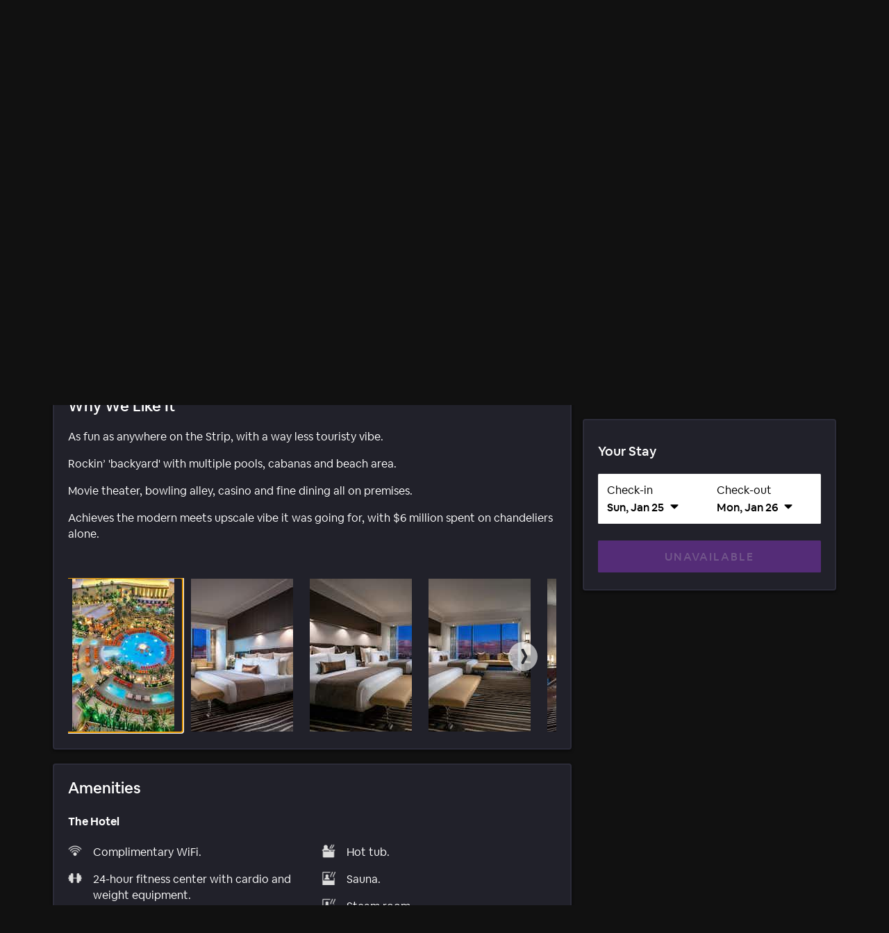

--- FILE ---
content_type: text/html; charset=utf-8
request_url: https://www.hoteltonight.com/hotel/red-rock-casino-resort-in-las-vegas-nv
body_size: 241044
content:
<!DOCTYPE html>
<html style="height: 100%" class="is-desktop" lang="en"> <head> <meta charSet="UTF-8"/> <link rel="preconnect" href="https://cmp.osano.com"> <link rel="preload" href="https://cmp.osano.com/16CVBaUTYtcu336kV/fd6732d6-7cea-41ba-b77c-d133b9dae9dd/osano.js?language=en&variant=" as="script"><script src="https://cmp.osano.com/16CVBaUTYtcu336kV/fd6732d6-7cea-41ba-b77c-d133b9dae9dd/osano.js?language=en&variant="></script> <script> Osano?.cm?.addEventListener?.('osano-cm-initialized', consent => { /* Osano doesn't have support for geolocation rules where we can configure the behavior per country, hence we are handling it through code changes once Osano is initialed. Consent banner only needs to be shown for the countries mentioned in this document https://confluence.airbnb.biz/pages/viewpage.action?pageId=1017250380 */ const jurisdiction = window?.Osano?.cm?.jurisdiction?.split("-")?.[0]; const countriesToShowBanner = "lu,bg,be,ca,ch,ie,hr,mt,sk,at,es,gb,ee,ro,cz,de,dk,fi,fr,gr,hu,is,it,lt,lv,nl,no,pl,pt,se,si,br,kr".split(","); countriesToShowBanner.indexOf(jurisdiction) < 0 && Osano.cm.hideDialog(); /* Osano's template 6 has restrictions to change its banner content. Hence we're modifying it this way */ const countriesToModidyBannerText = ["fr", "br"]; const content = document.querySelector(".osano-cm-dialog .osano-cm-content"); const title = document.createElement("h2"); title.textContent = "Help us improve your experience"; title.classList.add("banner-title"); if(jurisdiction && countriesToModidyBannerText.indexOf(jurisdiction) > -1) { const child = document.createElement("span"); child.textContent = "We use cookies and other technologies to personalise content, measure ads and provide an optimised experience. Some cookies are required for the site to function and cannot be turned off. By accepting, you agree to the HotelTonight Cookie Policy. You can update your preferences any time."; child.classList.add("osano-cm-content"); content.replaceChildren(title, child); } else { content.replaceChildren(title, ...content.childNodes); } const span = document.getElementsByClassName('osano-cm-content')[0]; span.innerHTML = span?.innerHTML?.replace("Cookie Policy", "<a class=cookie-policy-link href=https://www.hoteltonight.com/terms-of-use/cookie-terms target='_blank' rel='noopener noreferrer'>Cookie Policy</a>"); }); </script> <link rel="preload" href="https://web-assets.hoteltonight.com/fonts/Cereal/AirbnbCereal_W_Bk.woff" as="font" type="font/woff" crossorigin="anonymous"> <link rel="preload" href="https://web-assets.hoteltonight.com/fonts/Cereal/AirbnbCereal_W_Md.woff" as="font" type="font/woff" crossorigin="anonymous"> <link rel="preload" href="https://web-assets.hoteltonight.com/fonts/Cereal/AirbnbCereal_W_Bd.woff" as="font" type="font/woff" crossorigin="anonymous"> <link data-chunk="main" rel="preload" as="script" href="//web-assets.hoteltonight.com/client/runtime~main-f189f69bbf5a024e51d4.bundle.js">
<link data-chunk="main" rel="preload" as="script" href="//web-assets.hoteltonight.com/client/dependencies-7303fedb1e99afe5e3c0.bundle.js">
<link data-chunk="main" rel="preload" as="script" href="//web-assets.hoteltonight.com/client/main-e78e072d28e6a71b2a10.bundle.js">
<link data-chunk="hotelSubNavContainer" rel="preload" as="script" href="//web-assets.hoteltonight.com/client/2089-916688f52aa2d2d04d4c.bundle.js">
<link data-chunk="hotelSubNavContainer" rel="preload" as="script" href="//web-assets.hoteltonight.com/client/9071-18bd2c2799fb9e4cb8cb.bundle.js">
<link data-chunk="hotelSubNavContainer" rel="preload" as="script" href="//web-assets.hoteltonight.com/client/2301-c392b6ea46f3db277ca9.bundle.js">
<link data-chunk="hotelSubNavContainer" rel="preload" as="script" href="//web-assets.hoteltonight.com/client/2671-e57b59b5605721eae1a3.bundle.js">
<link data-chunk="hotelSubNavContainer" rel="preload" as="script" href="//web-assets.hoteltonight.com/client/5983-9dd944651011e3b3a6ae.bundle.js">
<link data-chunk="hotelSubNavContainer" rel="preload" as="script" href="//web-assets.hoteltonight.com/client/8874-167a9c6851b9cc677b26.bundle.js">
<link data-chunk="hotelSubNavContainer" rel="preload" as="script" href="//web-assets.hoteltonight.com/client/8825-1a6520301f0520cfe8e6.bundle.js">
<link data-chunk="hotelSubNavContainer" rel="preload" as="script" href="//web-assets.hoteltonight.com/client/2375-27bca68b598c13ba1f32.bundle.js">
<link data-chunk="hotelSubNavContainer" rel="preload" as="script" href="//web-assets.hoteltonight.com/client/9072-849b3c9a4de1f0c1a831.bundle.js">
<link data-chunk="hotelSubNavContainer" rel="preload" as="script" href="//web-assets.hoteltonight.com/client/9492-835e5b329ad4701563f2.bundle.js">
<link data-chunk="hotelSubNavContainer" rel="preload" as="script" href="//web-assets.hoteltonight.com/client/4798-0366ac3b8616be8d4507.bundle.js">
<link data-chunk="hotelSubNavContainer" rel="preload" as="script" href="//web-assets.hoteltonight.com/client/hotelSubNavContainer-eea876e5c06ea156fadf.bundle.js">
<link data-chunk="hotelDetailsContainer" rel="preload" as="script" href="//web-assets.hoteltonight.com/client/8201-98406060a4fc902c11bd.bundle.js">
<link data-chunk="hotelDetailsContainer" rel="preload" as="script" href="//web-assets.hoteltonight.com/client/1454-b2e3f8965b2d8efdfa1d.bundle.js">
<link data-chunk="hotelDetailsContainer" rel="preload" as="script" href="//web-assets.hoteltonight.com/client/7417-546c088511eeb7dceb90.bundle.js">
<link data-chunk="hotelDetailsContainer" rel="preload" as="script" href="//web-assets.hoteltonight.com/client/9580-b6fdf63832baedf20d1d.bundle.js">
<link data-chunk="hotelDetailsContainer" rel="preload" as="script" href="//web-assets.hoteltonight.com/client/1131-38d7323ecfe1c5a56721.bundle.js">
<link data-chunk="hotelDetailsContainer" rel="preload" as="script" href="//web-assets.hoteltonight.com/client/9035-68bdbca0853d700617e6.bundle.js">
<link data-chunk="hotelDetailsContainer" rel="preload" as="script" href="//web-assets.hoteltonight.com/client/8911-72431b4b27cdc4d463a8.bundle.js">
<link data-chunk="hotelDetailsContainer" rel="preload" as="script" href="//web-assets.hoteltonight.com/client/9770-6e15648c3f70b0499712.bundle.js">
<link data-chunk="hotelDetailsContainer" rel="preload" as="script" href="//web-assets.hoteltonight.com/client/hotelDetailsContainer-70e021d838df41cd9103.bundle.js">
<link data-chunk="hotelDetailsSideContent" rel="preload" as="script" href="//web-assets.hoteltonight.com/client/6993-596c02ab724208bdab7a.bundle.js">
<link data-chunk="hotelDetailsSideContent" rel="preload" as="script" href="//web-assets.hoteltonight.com/client/214-6f17e1d644ca6da6b73b.bundle.js">
<link data-chunk="hotelDetailsSideContent" rel="preload" as="script" href="//web-assets.hoteltonight.com/client/9158-cbdb61aa9b048a0e06bc.bundle.js">
<link data-chunk="hotelDetailsSideContent" rel="preload" as="script" href="//web-assets.hoteltonight.com/client/hotelDetailsSideContent-6f22c40849014030cb48.bundle.js"> <link rel="preconnect" href="https://api.hoteltonight.com"> <link rel="preconnect" href="//imagery.hoteltonight.com" crossorigin="anonymous"> <link rel="preconnect" href="//web-assets.hoteltonight.com" crossorigin="anonymous"> <link rel="preconnect" href="https://cdn.segment.com"> <link rel="dns-prefetch" href="https://api.hoteltonight.com"> <link rel="dns-prefetch" href="//imagery.hoteltonight.com"> <link rel="dns-prefetch" href="//web-assets.hoteltonight.com"> <link rel="dns-prefetch" href="//cdn.segment.com"> <title data-react-helmet="true">Red Rock Casino Resort, Las Vegas - HotelTonight</title> <meta data-react-helmet="true" name="twitter:title" content="Red Rock Casino Resort, Las Vegas"/><meta data-react-helmet="true" name="twitter:description" content="Amazing deals at Red Rock Casino Resort. Book Tonight, Tomorrow or 100 days out."/><meta data-react-helmet="true" name="twitter:image:src" content="https://imagery.hoteltonight.com/production/attachments/files/409678/original_normalized.jpg"/><meta data-react-helmet="true" name="og:title" content="Red Rock Casino Resort, Las Vegas"/><meta data-react-helmet="true" name="og:image" content="https://imagery.hoteltonight.com/production/attachments/files/409678/original_normalized.jpg"/><meta data-react-helmet="true" content="width=device-width,initial-scale=1,user-scalable=no,minimum-scale=1.0,maximum-scale=1.0" name="viewport"/><meta data-react-helmet="true" name="description" content="Amazing last-minute deals at top-rated hotels. Book tonight, tomorrow and beyond."/><meta data-react-helmet="true" name="google-site-verification" content="Q6yq5nQ1YJCyAGcgv3C7UTkPlujC-lCIqnawMoOY5sE"/><meta data-react-helmet="true" name="theme-color" content="#2d1641"/><meta data-react-helmet="true" name="twitter:card" content="app"/><meta data-react-helmet="true" name="twitter:site" content="@hoteltonight"/><meta data-react-helmet="true" name="twitter:creator" content="@hoteltonight"/><meta data-react-helmet="true" name="twitter:app:id:iphone" content="407690035"/><meta data-react-helmet="true" name="twitter:app:url:iphone" content="hoteltonight://"/><meta data-react-helmet="true" name="twitter:app:id:ipad" content="407690035"/><meta data-react-helmet="true" name="twitter:app:url:ipad" content="hoteltonight://"/><meta data-react-helmet="true" name="twitter:app:url:googleplay" content="hoteltonight://"/><meta data-react-helmet="true" name="twitter:app:id:googleplay" content="com.hoteltonight.android.prod"/><meta data-react-helmet="true" name="og:type" content="article"/><meta data-react-helmet="true" name="og:site_name" content="HotelTonight"/><meta data-react-helmet="true" name="og:locale" content="en"/><meta data-react-helmet="true" name="og:description" content="Amazing last-minute deals at top-rated hotels. Book tonight, tomorrow and beyond."/><meta data-react-helmet="true" name="og:url" content="https://hoteltonight.com/"/><meta data-react-helmet="true" name="og:locale:alternate" content="de"/><meta data-react-helmet="true" name="og:locale:alternate" content="en"/><meta data-react-helmet="true" name="og:locale:alternate" content="es"/><meta data-react-helmet="true" name="og:locale:alternate" content="fr"/><meta data-react-helmet="true" name="og:locale:alternate" content="it"/> <link data-react-helmet="true" rel="alternate" hreflang="x-default" href="https://www.hoteltonight.com/hotel/red-rock-casino-resort-in-las-vegas-nv"/><link data-react-helmet="true" rel="canonical" href="https://www.hoteltonight.com/hotel/red-rock-casino-resort-in-las-vegas-nv"/><link data-react-helmet="true" rel="alternate" hreflang="de" href="https://www.hoteltonight.com/de/hotel/red-rock-casino-resort-in-las-vegas-nv"/><link data-react-helmet="true" rel="alternate" hreflang="de-de" href="https://www.hoteltonight.com/de/hotel/red-rock-casino-resort-in-las-vegas-nv"/><link data-react-helmet="true" rel="alternate" hreflang="de-ch" href="https://www.hoteltonight.com/de/hotel/red-rock-casino-resort-in-las-vegas-nv"/><link data-react-helmet="true" rel="alternate" hreflang="de-at" href="https://www.hoteltonight.com/de/hotel/red-rock-casino-resort-in-las-vegas-nv"/><link data-react-helmet="true" rel="alternate" hreflang="en" href="https://www.hoteltonight.com/hotel/red-rock-casino-resort-in-las-vegas-nv"/><link data-react-helmet="true" rel="alternate" hreflang="es" href="https://www.hoteltonight.com/es/hotel/red-rock-casino-resort-in-las-vegas-nv"/><link data-react-helmet="true" rel="alternate" hreflang="es-ar" href="https://www.hoteltonight.com/es/hotel/red-rock-casino-resort-in-las-vegas-nv"/><link data-react-helmet="true" rel="alternate" hreflang="es-bo" href="https://www.hoteltonight.com/es/hotel/red-rock-casino-resort-in-las-vegas-nv"/><link data-react-helmet="true" rel="alternate" hreflang="es-cl" href="https://www.hoteltonight.com/es/hotel/red-rock-casino-resort-in-las-vegas-nv"/><link data-react-helmet="true" rel="alternate" hreflang="es-co" href="https://www.hoteltonight.com/es/hotel/red-rock-casino-resort-in-las-vegas-nv"/><link data-react-helmet="true" rel="alternate" hreflang="es-cr" href="https://www.hoteltonight.com/es/hotel/red-rock-casino-resort-in-las-vegas-nv"/><link data-react-helmet="true" rel="alternate" hreflang="es-do" href="https://www.hoteltonight.com/es/hotel/red-rock-casino-resort-in-las-vegas-nv"/><link data-react-helmet="true" rel="alternate" hreflang="es-ec" href="https://www.hoteltonight.com/es/hotel/red-rock-casino-resort-in-las-vegas-nv"/><link data-react-helmet="true" rel="alternate" hreflang="es-sv" href="https://www.hoteltonight.com/es/hotel/red-rock-casino-resort-in-las-vegas-nv"/><link data-react-helmet="true" rel="alternate" hreflang="es-gt" href="https://www.hoteltonight.com/es/hotel/red-rock-casino-resort-in-las-vegas-nv"/><link data-react-helmet="true" rel="alternate" hreflang="es-hn" href="https://www.hoteltonight.com/es/hotel/red-rock-casino-resort-in-las-vegas-nv"/><link data-react-helmet="true" rel="alternate" hreflang="es-mx" href="https://www.hoteltonight.com/es/hotel/red-rock-casino-resort-in-las-vegas-nv"/><link data-react-helmet="true" rel="alternate" hreflang="es-ni" href="https://www.hoteltonight.com/es/hotel/red-rock-casino-resort-in-las-vegas-nv"/><link data-react-helmet="true" rel="alternate" hreflang="es-pa" href="https://www.hoteltonight.com/es/hotel/red-rock-casino-resort-in-las-vegas-nv"/><link data-react-helmet="true" rel="alternate" hreflang="es-py" href="https://www.hoteltonight.com/es/hotel/red-rock-casino-resort-in-las-vegas-nv"/><link data-react-helmet="true" rel="alternate" hreflang="es-pe" href="https://www.hoteltonight.com/es/hotel/red-rock-casino-resort-in-las-vegas-nv"/><link data-react-helmet="true" rel="alternate" hreflang="es-pr" href="https://www.hoteltonight.com/es/hotel/red-rock-casino-resort-in-las-vegas-nv"/><link data-react-helmet="true" rel="alternate" hreflang="es-es" href="https://www.hoteltonight.com/es/hotel/red-rock-casino-resort-in-las-vegas-nv"/><link data-react-helmet="true" rel="alternate" hreflang="es-uy" href="https://www.hoteltonight.com/es/hotel/red-rock-casino-resort-in-las-vegas-nv"/><link data-react-helmet="true" rel="alternate" hreflang="es-ve" href="https://www.hoteltonight.com/es/hotel/red-rock-casino-resort-in-las-vegas-nv"/><link data-react-helmet="true" rel="alternate" hreflang="fr" href="https://www.hoteltonight.com/fr/hotel/red-rock-casino-resort-in-las-vegas-nv"/><link data-react-helmet="true" rel="alternate" hreflang="fr-be" href="https://www.hoteltonight.com/fr/hotel/red-rock-casino-resort-in-las-vegas-nv"/><link data-react-helmet="true" rel="alternate" hreflang="fr-ca" href="https://www.hoteltonight.com/fr/hotel/red-rock-casino-resort-in-las-vegas-nv"/><link data-react-helmet="true" rel="alternate" hreflang="fr-lu" href="https://www.hoteltonight.com/fr/hotel/red-rock-casino-resort-in-las-vegas-nv"/><link data-react-helmet="true" rel="alternate" hreflang="fr-fr" href="https://www.hoteltonight.com/fr/hotel/red-rock-casino-resort-in-las-vegas-nv"/><link data-react-helmet="true" rel="alternate" hreflang="fr-ch" href="https://www.hoteltonight.com/fr/hotel/red-rock-casino-resort-in-las-vegas-nv"/><link data-react-helmet="true" rel="alternate" hreflang="it" href="https://www.hoteltonight.com/it/hotel/red-rock-casino-resort-in-las-vegas-nv"/><link data-react-helmet="true" rel="alternate" hreflang="it-it" href="https://www.hoteltonight.com/it/hotel/red-rock-casino-resort-in-las-vegas-nv"/><link data-react-helmet="true" rel="alternate" hreflang="it-ch" href="https://www.hoteltonight.com/it/hotel/red-rock-casino-resort-in-las-vegas-nv"/><link data-react-helmet="true" rel="apple-touch-icon" href="https://imagery.hoteltonight.com/mobile_web/HT_Mweb_Icon.png"/>
<style> :root { --app-height: 100%; } @font-face { font-family: "Cereal"; src: url('https://web-assets.hoteltonight.com/fonts/Cereal/AirbnbCereal_W_Bk.woff') format('woff'); font-weight: 400; font-display: swap; } @font-face { font-family: "Cereal"; src: url('https://web-assets.hoteltonight.com/fonts/Cereal/AirbnbCereal_W_Md.woff') format('woff'); font-weight: 500; font-display: swap; } @font-face { font-family: "Cereal"; src: url('https://web-assets.hoteltonight.com/fonts/Cereal/AirbnbCereal_W_Bd.woff') format('woff'); font-weight: 600; font-display: swap; } /* Smooth scrolling when using anchor links */ html { scroll-behavior: smooth; } html, html input, html select, html button { font-family: 'Cereal', 'HelveticaNeue', 'Helvetica Neue', Roboto, Arial, sans-serif; font-size: 14px; font-weight: 400; font-variant: normal; letter-spacing: 0; /* Adjust font size */ -webkit-text-size-adjust: 100%; /* Font variant */ font-variant-ligatures: none; -webkit-font-variant-ligatures: none; /* Smoothing */ text-rendering: optimizeLegibility; -moz-osx-font-smoothing: grayscale; font-smooth: always; -webkit-font-smoothing: antialiased; text-shadow: rgba(0, 0, 0, .01) 0 0 1px; } td { vertical-align: top; padding: 12px 0; } body { background-color: #111; margin: 0; padding: 0; text-align: left; color: #ffffff; height: 100vh; height: var(--app-height); } html.is-mweb body { -webkit-user-select: none; -moz-user-select: none; -ms-user-select: none; user-select: none; } /* Globally set all svg to display:block to remove extra white space below */ svg { display: block; } .svg-is-inline { display: inline; } /* Set a:hover/focus states globally */ a { text-decoration: none; color: white; font-weight: 500; } a:hover, a:focus { text-decoration: underline; } /* Default global placeholder style */ ::-webkit-input-placeholder { color: #8f94a0; } ::-moz-placeholder { color: #8f94a0; } :-ms-input-placeholder { color: #8f94a0; } .no-scroll { overflow-y: hidden; height: 100%; width: 100%; position: fixed; } .disable-scroll { overflow-y: hidden; } .disable-hover { pointer-events: none; } /* Typography styling for html returned via API. */ #content h2, #content h3 { margin: 0 0 16px; } #content p { margin: 0 0 40px; } @-webkit-keyframes spin { 0% { -webkit-transform: rotate(0deg); } 100% { -webkit-transform: rotate(180deg); } } @-moz-keyframes spin { 0% { -moz-transform: rotate(0deg); } 100% { -moz-transform: rotate(180deg); } } @-o-keyframes spin { 0% { -o-transform: rotate(0deg); } 100% { -o-transform: rotate(180deg); } } @-ms-keyframes spin { 0% { -ms-transform: rotate(0deg); } 100% { -ms-transform: rotate(180deg); } } @keyframes spin { 0% { transform: rotate(0deg); } 100% { transform: rotate(180deg); } } @-webkit-keyframes spinFull { 0% { -webkit-transform: rotate(0deg); } 100% { -webkit-transform: rotate(360deg); } } @-moz-keyframes spinFull { 0% { -moz-transform: rotate(0deg); } 100% { -moz-transform: rotate(360deg); } } @-o-keyframes spinFull { 0% { -o-transform: rotate(0deg); } 100% { -o-transform: rotate(360deg); } } @-ms-keyframes spinFull { 0% { -ms-transform: rotate(0deg); } 100% { -ms-transform: rotate(360deg); } } @keyframes spinFull { 0% { transform: rotate(0deg); } 100% { transform: rotate(360deg); } } .doesSpin { -webkit-animation: spin 0.7s infinite linear; -moz-animation: spin 0.7s infinite linear; -o-animation: spin 0.7s infinite linear; -ms-animation: spin 0.7s infinite linear; animation: spin 0.7s infinite linear; } .hotelStatsDoesSlideUp { top: -7.3vw !important; transition: top 0.4s linear; } .mapMarkersFadeIn { opacity: 0; transition: opacity 0.25s cubic-bezier(.12,.8,.49,.89); } .customMapMarkerWrapper { width: 300px; height: 30px; position: absolute; pointer-events: none; background: transparent; text-align: center; } .customMapMarker { margin: 0 auto 4px; position: relative; pointer-events: auto; cursor: pointer; z-index: 1; display: inline-block; transition: transform 0.1s ease-in; } .customMapMarker .customMapMarkerContent { color: #ffffff; font-size: 16px; font-variant: normal; letter-spacing: 0.0625em; border: 1px solid #2a2b31; background: #454c60; padding: 4px 8px; box-shadow: 0px 2px 3px rgba(0, 0, 0, .4); border-radius: 2px; } .customMapMarker.is-selected { transform: scale(1.3) translateY(-4px); z-index: 2; } .customMapMarker.is-selected .customMapMarkerContent { border-color: #2d1641; background: #2a2b31; } .customMapMarker.is-selected:hover { transform: none; } .customMapMarker .customMapMarkerPointer { width: 8px; height: 8px; border-left: 1px solid #2a2b31; border-bottom: 1px solid #2a2b31; background: #454c60; -ms-transform: rotate(-45deg); -webkit-transform: rotate(-45deg); transform: rotate(-45deg); position: absolute; bottom: -4px; left: 50%; margin-left: -4px; } .customMapMarker.is-selected .customMapMarkerPointer { background: #2a2b31; } .customMapMarker .customMapMarkerTooltip { display: none; width: 266px; transition: all 0.1s ease-in; overflow: hidden; height: 30px; } .customMapMarker:hover { z-index: 2; border-color: #2d1641; background: #2a2b31; } .customMapMarker:hover .customMapMarkerTooltip { display: block; margin-top: -54px; height: 80px; } .customMapMarker:hover .customMapMarkerPointer { background: #2a2b31; } .customMapMarker .customMapMarkerContent { display: block; } .customMapMarker:hover .customMapMarkerContent { display: none; } .customMapMarker:focus-visible { outline: 3px solid #007bff; outline-offset: 2px; border-radius: 4px; } input:focus { outline: none; } select:focus { outline: none; } @keyframes popIn { 0% { transform: scale(.5); } 80% { transform: scale(1.05); } 100% { transform: scale(1); } } @keyframes smallSlideIn { 0% { transform: translateX(-.5vw) } 100% { transform: translateX(0) } } /* Modal transition */ .modal-enter { opacity: 0; } .modal-enter-active { opacity: 1; } .modal-enter .js-modal-item, .modal-exit-active .js-modal-item { transform: scale(1.1); } .modal-enter-active .js-modal-item { transform: scale(1); } .modal-exit-active { opacity: 0; } /* Screen slide next transition */ .screen-slide-next-enter, .screen-slide-next-exit, .screen-slide-prev-enter, .screen-slide-prev-exit { transition: transform 350ms cubic-bezier(0.4, 0.0, 0.2, 1); } .screen-slide-next-enter, .screen-slide-prev-exit-active { transform: translateX(100%); } .screen-slide-next-exit-active, .screen-slide-prev-enter { transform: translateX(-100%); } .screen-slide-next-enter-active, .screen-slide-prev-enter-active { transform: translateX(0); } .screen-slide-next-exit, .screen-slide-prev-exit { position: absolute; top: 0; left: 0; width: 100%; } /* Quick fade transition */ .quick-fade { transition: opacity 200ms cubic-bezier(.13,.51,.28,.9); position: relative; z-index: 1; } .quick-fade-enter, .quick-fade-exit-active, .quick-fade-exit-done { opacity: 0; } .quick-fade-enter-active { opacity: 1; } /* * Swiper 4.0.3 * Most modern mobile touch slider and framework with hardware accelerated transitions * http://www.idangero.us/swiper/ */ .swiper-slide,.swiper-wrapper{width:100%;height:100%;position:relative}.swiper-container{margin-left:auto;margin-right:auto;position:relative;overflow:hidden;z-index:1}.swiper-wrapper{z-index:1;display:-webkit-box;display:-webkit-flex;display:-ms-flexbox;display:flex;-webkit-transition-property:-webkit-transform;-o-transition-property:transform;transition-property:transform;transition-property:transform,-webkit-transform;-webkit-box-sizing:content-box;box-sizing:content-box}.swiper-container-android .swiper-slide,.swiper-wrapper{-webkit-transform:translate3d(0,0,0);transform:translate3d(0,0,0)}.swiper-slide{-webkit-flex-shrink:0;-ms-flex-negative:0;flex-shrink:0;-webkit-transition-property:-webkit-transform;-o-transition-property:transform;transition-property:transform;transition-property:transform,-webkit-transform}.swiper-invisible-blank-slide{visibility:hidden} .swiper-slide { width: auto; } .swiper-container { transition: transform 300ms; overflow: visible; } button.gpay-button { width: 100% !important; }
}
</style> <style data-aphrodite>.overlay_jnjxv3-o_O-displayNone_1u9fru1{background:rgba(0, 0, 0, .52);text-align:left;position:fixed;height:100%;width:100%;left:0px;top:0px;z-index:10;-webkit-transition:all 0.2s ease-out;-moz-transition:all 0.2s ease-out;transition:all 0.2s ease-out;display:none;}.wrapper_17u98ky{display:table-cell;vertical-align:middle;}.modal_2vsfsi{background:#2a2b31;border-radius:1.5px;-moz-box-sizing:border-box;box-sizing:border-box;box-shadow:0 6.4vw 6.4vw 0 rgba(0, 0, 0, 0.3), 0 0 6.4vw 0 rgba(0, 0, 0, 0.22);color:#ffffff;padding:20px;width:90%;max-width:440px;margin:0 auto;overflow:hidden;-webkit-transition:all 0.2s ease-out;-moz-transition:all 0.2s ease-out;transition:all 0.2s ease-out;line-height:1.38;}.title_lac6r5{font-size:29px;font-weight:500;margin-bottom:20px;}.button_tj550c{min-width:116px;margin-top:20px;float:right;margin-left:12px;}.container_lvt7ms-o_O-primary_1qwhs03-o_O-default_1d5qiaj{-webkit-appearance:none;-moz-box-sizing:border-box;box-sizing:border-box;border:none;border-radius:1.5px;cursor:pointer;font-weight:500;text-transform:uppercase;line-height:1;padding:16px 8px 14px;width:100%;-webkit-font-smoothing:antialiased;margin:0px;-webkit-transition:all 0.125s ease;-moz-transition:all 0.125s ease;transition:all 0.125s ease;-webkit-user-select:none;-moz-user-select:none;-ms-user-select:none;user-select:none;background:#6b3299;color:#ffffff;font-size:16px;letter-spacing:0.143rem;}.container_lvt7ms-o_O-primary_1qwhs03-o_O-default_1d5qiaj:hover{background:#562f79;}.container_lvt7ms-o_O-primary_1qwhs03-o_O-default_1d5qiaj:focus{outline:3px solid #562f79;outline-offset:2px;background:#562f79;}.bannerContainer_1mwip0j{position:relative;z-index:1;overflow-x:hidden;min-height:100vh;}.minWidth_1knt7pn-o_O-limitWidth_1kqt41m{min-width:600px;max-width:1160px;margin:0 auto;}.headerContainer_1pzllri-o_O-positionRelative_e296pg{z-index:102;position:relative;}.button_coos6k{margin:6px;background:rgba(255, 255, 255, 1);color:rgba(0, 0, 0, 1);padding:14px 28px;position:absolute;top:-200px;left:6px;z-index:1000;border-radius:4px;opacity:0;}.button_coos6k:focus{top:6px;opacity:1;}.intersectingElement_1t3f4g8{height:20px;margin-top:-20px;}.base_1lslapz{color:#ffffff;}.container_19jcfp4{-webkit-box-align:center;-ms-flex-align:center;height:40px;max-width:100%;display:-webkit-box;display:-moz-box;display:-ms-flexbox;display:-webkit-flex;display:flex;-webkit-align-items:center;align-items:center;margin:0 auto;}@media (min-width: 480px){.container_19jcfp4{height:78px;}}.userNav_ygy96{margin-left:auto;padding:0 0 0 24px;white-space:nowrap;}.container_kf0wyv{-moz-box-sizing:border-box;box-sizing:border-box;padding:0 16px;margin:0 auto;max-width:1600px;position:relative;}.logo_1alx5ic{display:block;margin-right:24px;cursor:pointer;}@media (min-width: 480px){.logo_1alx5ic{padding:24px 0;}}.logoHbed_xv1jkh{width:46px;height:27px;}.container_1bv8kcy{padding:0px;padding-bottom:40%;position:relative;cursor:pointer;overflow:hidden;width:100%;border:none;background-color:transparent;display:-webkit-box;display:-moz-box;display:-ms-flexbox;display:-webkit-flex;display:flex;text-align:left;color:inherit;}.image_1v1f3v3{position:absolute;width:100%;border-radius:6px;}.img_sh20qf{width:100%;height:460px;object-fit:cover;object-position:center center;}.detailsContainer_1x6mm85{position:absolute;bottom:0px;left:0px;right:0px;}.container_apddoo-o_O-darkBackground_7qp8wh-o_O-smallPadding_1601a5p{-webkit-box-align:center;-ms-flex-align:center;position:absolute;z-index:1;max-width:1600px;display:-webkit-box;display:-moz-box;display:-ms-flexbox;display:-webkit-flex;display:flex;padding:0 16px;-moz-box-sizing:border-box;box-sizing:border-box;margin:0 auto;height:48px;-webkit-align-items:center;align-items:center;background:rgba(0, 0, 0, 0.3);width:-webkit-calc(100% - 32px);width:-moz-calc(100% - 32px);width:calc(100% - 32px);}@media (min-width: 480px){.container_apddoo-o_O-darkBackground_7qp8wh-o_O-smallPadding_1601a5p{padding:0 16px;}}.text_65ef2f{-webkit-box-flex:2;-ms-flex-positive:2;font-size:12px;-webkit-flex-grow:2;flex-grow:2;}@media (min-width: 769px){.text_65ef2f{font-size:16px;}}.container_1s2qj9j{-webkit-box-pack:justify;-ms-flex-pack:justify;-webkit-box-align:center;-ms-flex-align:center;-moz-box-sizing:border-box;box-sizing:border-box;height:72px;width:100%;display:-webkit-box;display:-moz-box;display:-ms-flexbox;display:-webkit-flex;display:flex;-webkit-align-items:center;align-items:center;-webkit-justify-content:space-between;justify-content:space-between;}.link_1v4lr9m{-webkit-box-align:center;-ms-flex-align:center;color:#ffffff;display:-webkit-box;display:-moz-box;display:-ms-flexbox;display:-webkit-flex;display:flex;-webkit-align-items:center;align-items:center;}.backIcon_anjwf4{width:0.500rem;margin-right:0.714rem;height:1em;}.smallTitle_5omyl2{font-size:16px;font-weight:400;margin:0px;padding-top:0.214rem;}.favoritesButton_16x0dkm{width:1.714rem;height:1.714rem;}.button_b3udo1{border:0px;padding:0px;margin:0px;width:100%;height:100%;cursor:pointer;background:transparent;position:relative;}.heart_1dxo75e{-webkit-box-pack:center;-ms-flex-pack:center;-webkit-box-align:center;-ms-flex-align:center;display:-webkit-box;display:-moz-box;display:-ms-flexbox;display:-webkit-flex;display:flex;-webkit-align-items:center;align-items:center;-webkit-justify-content:center;justify-content:center;width:100%;height:100%;opacity:1;-webkit-transition:opacity 0.2s ease;-moz-transition:opacity 0.2s ease;transition:opacity 0.2s ease;}.spinner_ogaug3{position:absolute;left:0px;top:0px;right:0px;bottom:0px;width:100%;height:100%;opacity:0;-webkit-transition:opacity 0.2s ease;-moz-transition:opacity 0.2s ease;transition:opacity 0.2s ease;}.spinnerWrapper_stibqm-o_O-spinnerWrapper_92pdu5{-webkit-box-pack:center;-ms-flex-pack:center;-webkit-box-align:center;-ms-flex-align:center;-webkit-box-direction:normal;-webkit-box-orient:vertical;display:-webkit-inline-box;display:-moz-inline-box;display:-ms-inline-flexbox;display:-webkit-inline-flex;display:inline-flex;-webkit-flex-direction:column;-ms-flex-direction:column;flex-direction:column;-webkit-align-items:center;align-items:center;-webkit-justify-content:center;justify-content:center;background-color:transparent;position:relative;z-index:1;width:100%;height:100%;}.spinner_19f0gro-o_O-spinner_19zcu7m{display:inline-block;-moz-box-sizing:border-box;box-sizing:border-box;border-style:solid;border-radius:50%;-webkit-animation:spinFull 1s linear infinite;animation:spinFull 1s linear infinite;border-width:2px;border-color:#FFFFFF;border-bottom-color:transparent;width:100%;height:100%;}.container_evds43{-webkit-box-lines:multiple;display:-webkit-box;display:-moz-box;display:-ms-flexbox;display:-webkit-flex;display:flex;-webkit-flex-wrap:wrap;-ms-flex-wrap:wrap;flex-wrap:wrap;background-image:-webkit-linear-gradient(to bottom, rgba(0, 0, 0, 0), rgba(0, 0, 0, 0.9));background-image:-moz-linear-gradient(to bottom, rgba(0, 0, 0, 0), rgba(0, 0, 0, 0.9));background-image:linear-gradient(to bottom, rgba(0, 0, 0, 0), rgba(0, 0, 0, 0.9));padding:16px 20px;font-size:16px;}.contentLeft_1cfe4p0{-ms-flex-preferred-size:50%;-webkit-box-direction:normal;-webkit-box-orient:vertical;-webkit-box-flex:2;-ms-flex-positive:2;-webkit-flex-grow:2;flex-grow:2;display:-webkit-box;display:-moz-box;display:-ms-flexbox;display:-webkit-flex;display:flex;-webkit-flex-direction:column;-ms-flex-direction:column;flex-direction:column;-webkit-flex-basis:50%;flex-basis:50%;-moz-box-sizing:border-box;box-sizing:border-box;}.categoryContainer_w1brkx{margin-right:12px;display:inline;margin-bottom:16px;}.name_1h1dulh{text-shadow:0 2px 4px rgba(0, 0, 0, .6);margin:0 0 20px;}.ratingLine_zswn45{-webkit-box-align:center;-ms-flex-align:center;font-size:16px;color:#aaaaaa;display:-webkit-box;display:-moz-box;display:-ms-flexbox;display:-webkit-flex;display:flex;-webkit-align-items:center;align-items:center;}.parenthesisWhite_1lslapz{color:#ffffff;}.withLeftDivider_mo37jc-o_O-whiteColor_15d5q5h{margin-left:12px;padding-left:12px;border-left:1px solid white;color:#ffffff;}.categoryLuxe_148uhtv-o_O-badgeStyles_ftdd5z{-webkit-box-pack:center;-ms-flex-pack:center;-webkit-box-align:center;-ms-flex-align:center;-moz-box-sizing:border-box;box-sizing:border-box;color:#fff;-webkit-align-items:center;align-items:center;-webkit-justify-content:center;justify-content:center;line-height:1;padding:0.286rem 0.429rem;text-transform:uppercase;background-color:#2e2d55;display:inline-block;box-shadow:1px 1px 4px 0 rgba(0, 0, 0, 0.4);font-family:'HelveticaNeue-Regular', 'Helvetica Neue Regular', 'Helvetica Neue', Roboto, Arial, sans-serif;font-size:19px;font-weight:500;}.container_1c4awoq{-webkit-box-align:center;-ms-flex-align:center;display:-webkit-box;display:-moz-box;display:-ms-flexbox;display:-webkit-flex;display:flex;-webkit-align-items:center;align-items:center;gap:0.286rem;}.whiteColor_1lslapz{color:#ffffff;}.display_36rlri-o_O-whiteColor_1lslapz{display:inline-block;color:#ffffff;}.container_17juptd{display:-webkit-box;display:-moz-box;display:-ms-flexbox;display:-webkit-flex;display:flex;margin:0 -8px;}.container_1jqypqc-o_O-extendedStyle_7kzu0h{-ms-flex-negative:0;-moz-box-sizing:border-box;box-sizing:border-box;padding:0 8px;-webkit-flex:initial;-ms-flex:0 1 auto;flex:initial;-webkit-flex-shrink:0;flex-shrink:0;max-width:100%;}@media (min-width: 769px){.container_1jqypqc-o_O-extendedStyle_7kzu0h{width:-webkit-calc(100% * 2 / 3);width:-moz-calc(100% * 2 / 3);width:calc(100% * 2 / 3);}}.container_1vnm7b8{border-radius:4px;box-shadow:0 2px 4px 0 rgba(0, 0, 0, 0.5);border:1px solid #2C2C39;background-color:#21212a;margin:20px 0;}@media (min-width: 769px){.container_1vnm7b8{border:2px solid #2C2C39;}}.mapContainer_1c0iogl{padding:16px 20px;font-size:16px;margin-bottom:8px;}.container_18nokqq{padding:16px 20px;font-size:16px;}.list_16ln0yy{padding-left:0px;list-style:none;}.item_et25zx{margin-bottom:16px;line-height:1.44;text-overflow:ellipsis;}.itemText_1315lvs{display:block;text-overflow:ellipsis;overflow:hidden;}@font-face{font-family:CerealFont;font-weight:500;src:url('https://web-assets.hoteltonight.com/fonts/Cereal/AirbnbCereal_W_Bd.woff') format('woff');}@font-face{font-family:CerealFont;font-weight:400;src:url('https://web-assets.hoteltonight.com/fonts/Cereal/AirbnbCereal_W_Md.woff') format('woff');}@font-face{font-family:CerealFont;font-weight:300;src:url('https://web-assets.hoteltonight.com/fonts/Cereal/AirbnbCereal_W_Bk.woff') format('woff');}.subtitle_pv8rmp-o_O-md_tt122m{font-family:"CerealFont";padding:4px 0;margin:0 0 12px;font-size:18px;line-height:24px;font-weight:400;}@media (min-width: 769px){.subtitle_pv8rmp-o_O-md_tt122m{font-size:22px;line-height:26px;}}.wrapper_1rece6a{padding:20px;}.container_dgdwaf{width:100%;overflow:hidden;cursor:pointer;position:relative;}.img_1ajs87l{height:220px;object-fit:cover;object-position:center center;}.container_sivzhm{width:100%;height:auto;overflow:hidden;-ms-touch-action:none;touch-action:none;}.childContainer_1bbngfp{-webkit-box-direction:normal;-webkit-box-orient:horizontal;-webkit-flex-direction:row;-ms-flex-direction:row;flex-direction:row;display:-webkit-inline-box;display:-moz-inline-box;display:-ms-inline-flexbox;display:-webkit-inline-flex;display:inline-flex;margin:0 -6px;}.itemContainer_nsglja{display:-webkit-box;display:-moz-box;display:-ms-flexbox;display:-webkit-flex;display:flex;width:100%;border:none;background:none;color:inherit;text-align:left;cursor:pointer;}.container_1xx71wk{width:auto;height:auto;padding:0 6px;display:-webkit-box;display:-moz-box;display:-ms-flexbox;display:-webkit-flex;display:flex;}.itemsContainer_1fna5te{-webkit-box-pack:justify;-ms-flex-pack:justify;display:-webkit-box;display:-moz-box;display:-ms-flexbox;display:-webkit-flex;display:flex;-webkit-justify-content:space-between;justify-content:space-between;margin-top:0.571rem;}.itemsColumn_1q5asgv{-webkit-box-lines:nowrap;-webkit-box-direction:normal;-webkit-box-orient:vertical;display:-webkit-box;display:-moz-box;display:-ms-flexbox;display:-webkit-flex;display:flex;-webkit-flex-direction:column;-ms-flex-direction:column;flex-direction:column;-webkit-flex-wrap:nowrap;-ms-flex-wrap:nowrap;flex-wrap:nowrap;width:48%;}.itemContainer_3kqakg{display:-webkit-box;display:-moz-box;display:-ms-flexbox;display:-webkit-flex;display:flex;margin-bottom:1.143rem;}.itemIcon_1rb3zue{min-width:1.429rem;width:1.429rem;height:1.429rem;}.itemIconImage_5hddva{max-width:100%;max-height:100%;}.itemDescription_1yftm0o{padding-left:1.143rem;line-height:1.44;}.listIcons_mczbux{list-style:none;padding:0px;margin:0px;}.item_et25zx-o_O-itemIcons_1utz7mc{-webkit-box-lines:nowrap;margin-bottom:16px;line-height:1.44;text-overflow:ellipsis;display:-webkit-box;display:-moz-box;display:-ms-flexbox;display:-webkit-flex;display:flex;-webkit-flex-wrap:nowrap;-ms-flex-wrap:nowrap;flex-wrap:nowrap;}.icon_1xxuwm{max-width:20px;max-height:20px;}.description_1917psf{margin-left:1.143rem;}.totalReviews_hlkt2s{margin-top:-1.071rem;font-size:15px;color:#CACACA;}.hr_1k0xvr9{border-top:0px;border-color:#494949;margin:1.429rem 0;}.review_nid6jj{margin-bottom:1.714rem;}.detailsMagenta_1a3bupr{-webkit-box-align:center;-ms-flex-align:center;display:-webkit-box;display:-moz-box;display:-ms-flexbox;display:-webkit-flex;display:flex;-webkit-align-items:center;align-items:center;font-weight:500;padding-top:0.286rem;margin-bottom:0.857rem;}.customerInitials_17cuuei{-webkit-box-pack:center;-ms-flex-pack:center;-webkit-box-align:center;-ms-flex-align:center;display:-webkit-box;display:-moz-box;display:-ms-flexbox;display:-webkit-flex;display:flex;-webkit-align-items:center;align-items:center;-webkit-justify-content:center;justify-content:center;width:40px;height:40px;border:1px solid #ffffff;border-radius:100%;}.customer_vjcitz{-webkit-box-flex:2;-ms-flex-positive:2;-webkit-box-direction:normal;-webkit-box-orient:vertical;display:-webkit-box;display:-moz-box;display:-ms-flexbox;display:-webkit-flex;display:flex;-webkit-flex-direction:column;-ms-flex-direction:column;flex-direction:column;-webkit-flex-grow:2;flex-grow:2;padding-left:1.143rem;}.customerName_1fqxm7i{font-size:18px;}.secondaryText_zircjb{font-size:13px;color:#929292;font-weight:400;}.comments_jh1zrz{margin-bottom:0.571rem;}.disclaimerText_147bkhw{display:-webkit-box;display:-moz-box;display:-ms-flexbox;display:-webkit-flex;display:flex;text-align:center;font-size:14px;margin-bottom:0.571rem;}.list_2f11rw{padding-left:16px;}.container_1jqypqc-o_O-extendedStyle_17rye36{-ms-flex-negative:0;-moz-box-sizing:border-box;box-sizing:border-box;padding:0 8px;-webkit-flex:initial;-ms-flex:0 1 auto;flex:initial;-webkit-flex-shrink:0;flex-shrink:0;max-width:100%;}@media (min-width: 769px){.container_1jqypqc-o_O-extendedStyle_17rye36{width:-webkit-calc(100% * 1 / 3);width:-moz-calc(100% * 1 / 3);width:calc(100% * 1 / 3);}}.container_4gnc53{display:-ms-grid;display:grid;gap:20px;padding-top:20px;}.container_1myzesi{border-radius:4px;box-shadow:0 2px 4px 0 rgba(0, 0, 0, 0.5);border:1px solid #2C2C39;background-color:#21212a;margin:0px;padding:16px 20px 24px;}@media (min-width: 769px){.container_1myzesi{border:2px solid #2C2C39;}}.sectionTitle_wb5m4y{font-size:19px;font-weight:500;margin-bottom:20px;}.buttonContainer_w99wiq{margin-top:24px;}.container_e296pg{position:relative;}.wrapper_x4ntiq{position:relative;z-index:3;cursor:pointer;}.wrapper_72i1yz-o_O-wrapper_1tcxgp3{display:-webkit-box;display:-moz-box;display:-ms-flexbox;display:-webkit-flex;display:flex;padding:12px;background:#ffffff;border-radius:1.5px;border:1px solid rgba(151, 151, 151, 0.16);font-size:16px;width:100%;cursor:pointer;text-align:left;color:#000000;}.section_girkfi{-webkit-flex:50%;-ms-flex:1 1 50%;flex:50%;}.date_4vm9fk{font-weight:500;margin-top:4px;}.caretIcon_158rou3{height:14px;width:14px;display:inline-block;padding-left:8px;}.separator_1uwiwb4{border-left:1px solid rgba(151, 151, 151, 0.16);padding-right:20px;}.container_lvt7ms-o_O-primaryExtraPadding_1whh964-o_O-default_1d5qiaj-o_O-disabled_yr6p41{-webkit-appearance:none;-moz-box-sizing:border-box;box-sizing:border-box;border:none;border-radius:1.5px;font-weight:500;text-transform:uppercase;line-height:1;width:100%;-webkit-font-smoothing:antialiased;margin:0px;-webkit-transition:all 0.125s ease;-moz-transition:all 0.125s ease;transition:all 0.125s ease;-webkit-user-select:none;-moz-user-select:none;-ms-user-select:none;user-select:none;background:#6b3299;padding:16px 20px 14px;font-size:16px;letter-spacing:0.143rem;cursor:default;color:rgba(255, 255, 255, .3);opacity:0.7;}.container_lvt7ms-o_O-primaryExtraPadding_1whh964-o_O-default_1d5qiaj-o_O-disabled_yr6p41:hover{background:#562f79;}.container_lvt7ms-o_O-primaryExtraPadding_1whh964-o_O-default_1d5qiaj-o_O-disabled_yr6p41:focus{outline:3px solid #562f79;outline-offset:2px;background:#562f79;}.container_1w3yh3m{-webkit-box-pack:justify;-ms-flex-pack:justify;position:fixed;-webkit-justify-content:space-between;justify-content:space-between;bottom:0px;background-color:#30303c;border:solid 2px rgba(151, 151, 151, 0.13);left:0px;right:0px;z-index:10;display:-webkit-box;display:-moz-box;display:-ms-flexbox;display:-webkit-flex;display:flex;padding:20px 40px;}@media (min-width: 769px){.container_1w3yh3m{display:none;}}.experimentalInfoColumn_11iv8a4{-webkit-box-align:center;-ms-flex-align:center;-webkit-box-direction:normal;-webkit-box-orient:horizontal;display:-webkit-box;display:-moz-box;display:-ms-flexbox;display:-webkit-flex;display:flex;-webkit-flex-direction:row;-ms-flex-direction:row;flex-direction:row;-webkit-align-items:center;align-items:center;}.item_1ozsjpj{font-size:16px;font-family:'HelveticaNeue-Bold', 'Helvetica Neue Bold', 'Helvetica Neue', Roboto, Arial, sans-serif;font-weight:normal;}.wrapper_1p224ql-o_O-wrapper_1tcxgp3{-moz-box-sizing:border-box;box-sizing:border-box;display:block;font-weight:500;line-height:1;text-align:left;-webkit-transition:box-shadow .15s ease;-moz-transition:box-shadow .15s ease;transition:box-shadow .15s ease;box-shadow:0 0 0 transparent;width:100%;color:#000000;}.container_6fzaso{display:-webkit-box;display:-moz-box;display:-ms-flexbox;display:-webkit-flex;display:flex;outline:none;}.body_15weby4{-webkit-box-flex:1;-ms-flex-positive:1;-webkit-box-align:center;-ms-flex-align:center;-webkit-box-pack:center;-ms-flex-pack:center;-webkit-box-direction:normal;-webkit-box-orient:vertical;-moz-box-sizing:border-box;box-sizing:border-box;display:-webkit-box;display:-moz-box;display:-ms-flexbox;display:-webkit-flex;display:flex;-webkit-flex-direction:column;-ms-flex-direction:column;flex-direction:column;-webkit-justify-content:center;justify-content:center;-webkit-align-items:center;align-items:center;-webkit-flex-grow:1;flex-grow:1;min-width:0px;width:100%;position:relative;min-height:46px;}.label_13ywgi1-o_O-labelMoveAbove_1ar9rk-o_O-label_97hpk6{font-weight:400;position:absolute;left:16px;top:7px;width:-webkit-calc(100% - 32px);width:-moz-calc(100% - 32px);width:calc(100% - 32px);-webkit-transition:all 0.15s ease-out;-moz-transition:all 0.15s ease-out;transition:all 0.15s ease-out;white-space:nowrap;text-overflow:ellipsis;-webkit-transform:translateY(0);-ms-transform:translateY(0);transform:translateY(0);font-size:12px;color:#2a2b31;}.field_1u96neq-o_O-wrappedComponent_zpuhq4{-webkit-box-align:center;-ms-flex-align:center;display:-webkit-box;display:-moz-box;display:-ms-flexbox;display:-webkit-flex;display:flex;-webkit-align-items:center;align-items:center;-moz-box-sizing:border-box;box-sizing:border-box;border-radius:1.5px;border:none;margin:0px;font-family:'Cereal', 'HelveticaNeue', 'Helvetica Neue', Roboto, Arial, sans-serif;font-size:16px;font-weight:500;white-space:nowrap;text-overflow:ellipsis;width:100%;min-height:46px;padding:18px 16px 0;background:#ffffff;color:#000000;}.container_1jqypqc{-ms-flex-negative:0;-moz-box-sizing:border-box;box-sizing:border-box;padding:0 8px;-webkit-flex:initial;-ms-flex:0 1 auto;flex:initial;-webkit-flex-shrink:0;flex-shrink:0;max-width:100%;}.footer_zdxht7{width:100%;}.row_ykpy4q{display:-webkit-box;display:-moz-box;display:-ms-flexbox;display:-webkit-flex;display:flex;margin:0 auto;max-width:1400px;}.htBed_337cgm{width:40px;height:25px;padding:32px 16px 0 32px;display:-webkit-box;display:-moz-box;display:-ms-flexbox;display:-webkit-flex;display:flex;}.copyright_1542nn2{color:#8f94a0;font-size:12px;text-decoration:none;display:-webkit-box;display:-moz-box;display:-ms-flexbox;display:-webkit-flex;display:flex;text-align:right;padding:40px 32px 0 0;margin-left:auto;}.links_o1ciol{color:#8f94a0 !important;font-size:12px !important;display:-webkit-box !important;display:-moz-box !important;display:-ms-flexbox !important;display:-webkit-flex !important;display:flex !important;padding-top:40px !important;}</style>
<style> .osano-cm-widget { display: none; } osano-cm-info-dialog__info { font-family: "Cereal"; } .osano-cm-info-dialog-header__header { font-weight: bold; } .osano-cm-description { font-family: "Cereal"; font-size: 0.8em; color: #696969; font-weight: normal; } .osano-cm-label { font-weight: bold; } .osano-cm-dialog--type_bar { font-family: "Cereal"; } .osano-cm-content__message { font-weight: normal; color: #696969; line-height: 1.6; } .osano-cm-button--type_manage { color: #111; border: 1px solid #111; background: #ffffff; order: 10; outline: none; } .osano-cm-button--type_manage:hover, .osano-cm-button--type_manage:focus { background: #ffffff; } .osano-cm-info--do_not_sell { font-family: "Cereal"; padding: 16px; max-width: 30.8em; } .osano-cm-info--do_not_sell .osano-cm-header{ flex: initial; } .ccpa-opt-out-icon { display: none; } .osano-cm-header .osano-cm-info-dialog-header { justify-content: space-between; } .osano-cm-dialog__content .osano-cm-content__link { display: none; } .cookie-policy-link { color: #2754BA; outline: none; } .banner-title { color: #696969; font-size: 1.2em; line-height: 1.2; margin: 0px auto 12px; } .osano-cm-dialog__buttons { display: flex; } .osano-cm-dialog__close.osano-cm-close { display: none; } .osano-cm-powered-by { display: none; } .osano-cm-view__list { margin: 28px 0px 12px; }
</style> <script> !function(){var analytics=window.analytics=window.analytics||[];if(!analytics.initialize)if(analytics.invoked)window.console&&console.error&&console.error("Segment snippet included twice.");else{analytics.invoked=!0;analytics.methods=["trackSubmit","trackClick","trackLink","trackForm","pageview","identify","reset","group","track","ready","alias","debug","page","once","off","on","addSourceMiddleware","addIntegrationMiddleware","setAnonymousId","addDestinationMiddleware"];analytics.factory=function(e){return function(){if(window.analytics.initialized)return window.analytics[e].apply(window.analytics,arguments);var i=Array.prototype.slice.call(arguments);i.unshift(e);analytics.push(i);return analytics}};for(var i=0;i<analytics.methods.length;i++){var key=analytics.methods[i];analytics[key]=analytics.factory(key)}analytics.load=function(key,i){var t=document.createElement("script");t.type="text/javascript";t.async=!0;t.src="https://cdn.segment.com/analytics.js/v1/" + key + "/analytics.min.js";var n=document.getElementsByTagName("script")[0];n.parentNode.insertBefore(t,n);analytics._loadOptions=i};analytics._writeKey="6WH0LGnNoc6mwLKzRJRUuN1fhy2Vb4dH";;analytics.SNIPPET_VERSION="4.16.1"; analytics.addSourceMiddleware(({ payload, next }) => { const consent = Osano?.cm?.getConsent(); const categories = "ANALYTICS,MARKETING,PERSONALIZATION,ESSENTIAL".split(","); let mapUCToSegment = {}; categories.forEach(c => { mapUCToSegment[c.toLowerCase()] = consent[c] === "ACCEPT"; }); payload.obj.context.consent = { categoryPreferences: mapUCToSegment }; next(payload); }); analytics.identify({"utm_campaign":"direct","utm_adgroup":"direct","utm_creative":"/hotel/red-rock-casino-resort-in-las-vegas-nv","utm_keyword":"direct","utm_term":"direct","utm_source":"direct","utm_content":"direct","utm_medium":"direct","exp_local_getaway_m_web_live":"candidateA","exp_health_and_safety_hotel_details":"candidateA","exp_email_verification":"candidateA","exp_promo_code_input_design":"control","exp_client_baselineMeasurement":"candidateA","exp_eu_data_collection":"candidateA","exp_cancellations":"candidateA","exp_server_how_we_stack_up":"candidateA","exp_server_california_strikethrough":"candidateA","exp_order_loader":"candidateA","exp_accurate_guest_count_flag":"candidateA","exp_aikido":"candidateA","exp_federal_pricing_transparency":"candidateA","server_display_includes_all_fees_label":"control","user_agent":"Mozilla/5.0 (Macintosh; Intel Mac OS X 10_15_7) AppleWebKit/537.36 (KHTML, like Gecko) Chrome/131.0.0.0 Safari/537.36; ClaudeBot/1.0; +claudebot@anthropic.com)"}, { anonymousId: "de9817bf-2855-466d-a217-a86b4ccdc5cf", context: { device: { id: "de9817bf-2855-466d-a217-a86b4ccdc5cf" } } }); }}(); const loadSegment = () => { /* Currently the S3 destination cannot be mapped directly to a specific consent category within Segment. This means that Segment will transmit all event data to the S3 destination, regardless of the user's consent preferences (e.g., Performance or Targeting) To address this limitation, we are explicitly verifying if the user has consented to "Performance" or "Targeting" before initializing Segment. */ if (Osano?.cm?.analytics || Osano?.cm?.marketing) { analytics.load("6WH0LGnNoc6mwLKzRJRUuN1fhy2Vb4dH"); setTimeout(() => { analytics.ready(() => { window.Bugsnag.notifyReleaseStages = ["staging", "production", "canary-staging", "canary-production"]; window.Bugsnag.releaseStage = "production"; window.Bugsnag.appVersion = "b59a433"; window.Bugsnag.enableNotifyUnhandledRejections(); window.Bugsnag.metaData = { app: { platform: "Desktop" } }; }); }, 1000) } }; loadSegment(); /* Initialise Segment for new users after their consent. osano-cm-consent-new event will get triggered only for new users or after the consent expiries. */ Osano?.cm?.addEventListener?.("osano-cm-consent-new", () => { loadSegment(); }); </script> <script> window.ciads_settings = {}; </script> <script type="text/javascript"> function gm_authFailure () { const error = new Error("Google Maps API Error"); if (typeof window !== "undefined" || typeof window.Bugsnag !== "undefined") { if ((window.HT || {}).ENV === development) console.warn(error); window.Bugsnag.notifyException(error); } } </script> </head> <body> <div id="viewport"><div><div><div style="position:relative;z-index:11"><div class="overlay_jnjxv3-o_O-displayNone_1u9fru1" data-aid="message-overlay"><div class="wrapper_17u98ky"><div class="modal_2vsfsi" role="alert"><div class="title_lac6r5">Oops!</div><div class="button_tj550c"><button class="container_lvt7ms-o_O-primary_1qwhs03-o_O-default_1d5qiaj" data-aid="error-modal-btn" id="error-modal-btn">Got it</button></div></div></div></div></div><div><a href="#mainContent" class="button_coos6k">Skip to content</a><div class="bannerContainer_1mwip0j"><div class="minWidth_1knt7pn-o_O-limitWidth_1kqt41m"><div class="headerContainer_1pzllri-o_O-positionRelative_e296pg"><div><div class="intersectingElement_1t3f4g8"></div></div><div class=""><header aria-label="Main Navigation" class="base_1lslapz"><div class="container_kf0wyv"><div class="container_19jcfp4"><a class="logo_1alx5ic" data-aid="logo" aria-label="Home" href="/"><div class="logoHbed_xv1jkh"><svg width="100%" height="100%" viewBox="0 0 57.24 26" fill="none" xmlns="http://www.w3.org/2000/svg"><title>HotelTonight logo</title><path d="M5.21 12.132V0H0v26h5.21v-8.658h46.816V26h5.21V12.132H5.21z" fill="#fff"></path></svg></div></a><div class="userNav_ygy96"></div></div><div data-aid="hotel-details-photo-header"><div class="container_apddoo-o_O-darkBackground_7qp8wh-o_O-smallPadding_1601a5p"><div class="text_65ef2f"><div class="container_1s2qj9j" data-aid="breadcrumb"><a class="link_1v4lr9m" href="/s/las-vegas-summerlin-nv/950?startDate=2026-01-25"><div class="backIcon_anjwf4"><svg viewBox="0 0 12 26" aria-hidden="true"><path fill="none" fill-rule="evenodd" stroke="#ffffff" stroke-linecap="round" stroke-linejoin="round" stroke-width="4" d="M10 24L2 13.289 10 2"></path></svg></div><div class="smallTitle_5omyl2"><span>Hotel deals in Las Vegas, NV</span> <!-- -->|<!-- --> <span><span>Sun, Jan 25</span> – <span>Mon, Jan 26</span></span></div></a><div class="favoritesButton_16x0dkm"><button class="button_b3udo1" tabindex="0" data-aid="favorites-button" aria-label="Add Red Rock Casino Resort to favorites" aria-pressed="false"><div class="heart_1dxo75e" data-aid="favorites-button-heart"><svg width="40" height="37" viewBox="0 0 40 37" fill="none" xmlns="http://www.w3.org/2000/svg" data-aid="heart-outline-icon"><g clip-path="url(#clip0_3_211)"><path fill-rule="evenodd" clip-rule="evenodd" d="M24.6961 1.99434C26.5798 1.056 28.6912 0.759293 30.7176 1.10683C32.6897 1.44506 34.5805 2.39419 36.1036 3.95352C37.6323 5.51848 38.5603 7.46217 38.8914 9.48791C39.2327 11.5752 38.9414 13.75 38.0189 15.6899C37.5457 16.6863 36.9163 17.6238 36.1083 18.451L34.7579 19.8323L19.9654 34.9773L5.17066 19.8323L3.88629 18.5174C3.05581 17.6672 2.41438 16.6997 1.93738 15.6739C1.03964 13.7405 0.763732 11.5796 1.11162 9.50766C1.44897 7.49842 2.37393 5.57241 3.89067 4.01966C5.40256 2.47186 7.27654 1.52549 9.23274 1.18111C11.244 0.827039 13.3412 1.10853 15.2185 2.02288C16.2197 2.51031 17.1602 3.16698 17.9891 4.01547L19.966 6.03762L22.004 3.94946C22.812 3.12332 23.7261 2.47858 24.6961 1.99434Z" stroke="white" stroke-width="3"></path></g><defs><clipPath id="clip0_3_211"><rect width="40" height="37" fill="white"></rect></clipPath></defs></svg></div><div class="spinner_ogaug3" data-aid="favorites-button-spinner"><div class="spinnerWrapper_stibqm-o_O-spinnerWrapper_92pdu5" data-aid="spinner-css"><div class="spinner_19f0gro-o_O-spinner_19zcu7m"></div></div></div></button></div></div></div></div><button class="container_1bv8kcy" aria-label="Image carousel"><div class="image_1v1f3v3"><img alt="Red Rock Casino Resort" width="1160" height="460" loading="eager" class="img_sh20qf" src="https://imagery.hoteltonight.com/production/attachments/files/409678/original_normalized.jpg?&amp;fit=crop&amp;dpr=1&amp;fm=pjpg&amp;q=25&amp;w=1160&amp;h=460&amp;auto=compress" data-index=""/></div><div class="detailsContainer_1x6mm85"><div class="container_evds43" data-aid="details-card"><div class="contentLeft_1cfe4p0"><div class="categoryContainer_w1brkx"><div class="hotelCategoryBadge categoryLuxe_148uhtv-o_O-badgeStyles_ftdd5z" data-aid="hotel-category">Luxe</div></div><h1 class="name_1h1dulh" data-aid="hotel-name">Red Rock Casino Resort</h1><div class="ratingLine_zswn45"><div class="container_1c4awoq"><svg aria-label="96% of Bookers Liked It" data-aid="thumb-icon" width="12" height="14" viewBox="0 0 12 14" fill="none"><g><path fill="#ffffff" fill-rule="evenodd" clip-rule="evenodd" d="M2.46382 6.84326L0.0928184 7.03649C-0.207322 9.27314 0.277764 11.6751 0.731146 13.3974L3.19357 13.1081C2.60861 11.7879 2.16368 9.22232 2.46382 6.84326Z"></path><path fill="#ffffff" fill-rule="evenodd" clip-rule="evenodd" d="M11.4009 7.42183C11.6419 7.09625 11.7106 6.39147 11.5832 6.07258C11.1626 5.01765 9.49229 5.4069 8.3953 5.13157C8.50574 4.38323 9.2228 3.59636 9.29308 2.6291C9.36917 1.58589 8.85026 0.260092 7.86424 0.299184C7.03568 0.332134 7.27453 1.12404 7.12974 1.89583C7.0119 2.52243 6.20554 3.55447 5.78228 4.05318C5.53445 4.34526 5.13814 4.57423 4.84328 4.91601C4.22134 5.63642 3.19357 6.74721 3.19357 6.74721C2.76555 7.98812 3.26279 11.765 3.83189 13.0121C3.83189 13.0121 6.42166 13.6012 7.75327 13.6867C9.38238 13.7911 10.7943 13.3678 10.7626 11.7589C11.3343 11.44 11.7264 10.5068 11.4009 9.63838C11.8828 9.14134 11.9309 7.90155 11.4009 7.42183Z"></path></g></svg><span><span class="whiteColor_1lslapz">96<!-- -->%</span></span></div><div class="parenthesisWhite_1lslapz"> <!-- -->(<div class="display_36rlri-o_O-whiteColor_1lslapz"><span>1,672 Ratings</span></div>)</div><div class="withLeftDivider_mo37jc-o_O-whiteColor_15d5q5h">Las Vegas - Summerlin</div></div></div></div></div></button></div></div></header></div></div><main class="container_kf0wyv" id="mainContent"><div class=""><div class="container_17juptd"><div class="container_1jqypqc-o_O-extendedStyle_7kzu0h"><div class="container_1vnm7b8"><div class="container_18nokqq" data-aid="why-we-like-it"><h2 class="subtitle_pv8rmp-o_O-md_tt122m">Why We Like It</h2><ul class="list_16ln0yy"><li class="item_et25zx"><span class="itemText_1315lvs">As fun as anywhere on the Strip, with a way less touristy vibe.</span></li><li class="item_et25zx"><span class="itemText_1315lvs">Rockin’ &#x27;backyard&#x27; with multiple pools, cabanas and beach area.</span></li><li class="item_et25zx"><span class="itemText_1315lvs">Movie theater, bowling alley, casino and fine dining all on premises.</span></li><li class="item_et25zx"><span class="itemText_1315lvs">Achieves the modern meets upscale vibe it was going for, with $6 million spent on chandeliers alone.</span></li></ul></div><div class="wrapper_1rece6a"><div data-aid="header-photos" class="container_dgdwaf"><div class="container_sivzhm" data-aid="swiper-container"><div class="childContainer_1bbngfp" style="transform:translate(-0px, 0px) translateZ(0);transition:0.33s ease-in-out" role="region" aria-roledescription="carousel" aria-live="polite" aria-label="Image carousel"><div role="group" aria-roledescription="slide"><button class="itemContainer_nsglja" role="tab" aria-label="Slide" tabindex="0" aria-selected="true"><div class="container_1xx71wk" data-aid="swiper-object"><img alt="Hotel Red Rock Casino Resort photo 1" height="220" loading="eager" class="img_1ajs87l" src="https://imagery.hoteltonight.com/production/attachments/files/409680/original_normalized.jpg?fit=crop&amp;dpr=1&amp;fm=pjpg&amp;q=25&amp;h=220&amp;auto=compress" data-index=""/></div></button></div><div role="group" aria-roledescription="slide"><button class="itemContainer_nsglja" role="tab" aria-label="Slide" tabindex="-1" aria-selected="false"><div class="container_1xx71wk" data-aid="swiper-object"><img alt="Hotel Red Rock Casino Resort photo 2" height="220" loading="eager" class="img_1ajs87l" src="https://imagery.hoteltonight.com/production/attachments/files/13085263/original_normalized.jpg?fit=crop&amp;dpr=1&amp;fm=pjpg&amp;q=25&amp;h=220&amp;auto=compress" data-index=""/></div></button></div><div role="group" aria-roledescription="slide"><button class="itemContainer_nsglja" role="tab" aria-label="Slide" tabindex="-1" aria-selected="false"><div class="container_1xx71wk" data-aid="swiper-object"><img alt="Hotel Red Rock Casino Resort photo 3" height="220" loading="eager" class="img_1ajs87l" src="https://imagery.hoteltonight.com/production/attachments/files/13085295/original_normalized.jpg?fit=crop&amp;dpr=1&amp;fm=pjpg&amp;q=25&amp;h=220&amp;auto=compress" data-index=""/></div></button></div><div role="group" aria-roledescription="slide"><button class="itemContainer_nsglja" role="tab" aria-label="Slide" tabindex="-1" aria-selected="false"><div class="container_1xx71wk" data-aid="swiper-object"><img alt="Hotel Red Rock Casino Resort photo 4" height="220" loading="eager" class="img_1ajs87l" src="https://imagery.hoteltonight.com/production/attachments/files/13085180/original_normalized.jpg?fit=crop&amp;dpr=1&amp;fm=pjpg&amp;q=25&amp;h=220&amp;auto=compress" data-index=""/></div></button></div><div role="group" aria-roledescription="slide"><button class="itemContainer_nsglja" role="tab" aria-label="Slide" tabindex="-1" aria-selected="false"><div class="container_1xx71wk" data-aid="swiper-object"><img alt="Hotel Red Rock Casino Resort photo 5" height="220" loading="eager" class="img_1ajs87l" src="https://imagery.hoteltonight.com/production/attachments/files/13085278/original_normalized.jpg?fit=crop&amp;dpr=1&amp;fm=pjpg&amp;q=25&amp;h=220&amp;auto=compress" data-index=""/></div></button></div></div></div></div></div></div><div class="container_1vnm7b8"><div data-aid="hotel-amenities" class="container_18nokqq"><h2 class="subtitle_pv8rmp-o_O-md_tt122m">Amenities</h2><div data-aid="hotel-amenities-subsection-0"><h4 class="">The Hotel</h4><div class="itemsContainer_1fna5te"><div class="itemsColumn_1q5asgv"><div class="itemContainer_3kqakg" data-aid="hotel-amenities-subsection-0-item-0"><div class="itemIcon_1rb3zue"><img class="itemIconImage_5hddva" src="https://imagery.hoteltonight.com/amenity_icons/v3/wifi.png" alt=""/></div><div class="itemDescription_1yftm0o">Complimentary WiFi.</div></div><div class="itemContainer_3kqakg" data-aid="hotel-amenities-subsection-0-item-1"><div class="itemIcon_1rb3zue"><img class="itemIconImage_5hddva" src="https://imagery.hoteltonight.com/amenity_icons/v3/fitness_center.png" alt=""/></div><div class="itemDescription_1yftm0o">24-hour fitness center with cardio and weight equipment.</div></div><div class="itemContainer_3kqakg" data-aid="hotel-amenities-subsection-0-item-2"><div class="itemIcon_1rb3zue"><img class="itemIconImage_5hddva" src="https://imagery.hoteltonight.com/amenity_icons/v3/pool.png" alt=""/></div><div class="itemDescription_1yftm0o">Outdoor pool.</div></div><div class="itemContainer_3kqakg" data-aid="hotel-amenities-subsection-0-item-3"><div class="itemIcon_1rb3zue"><img class="itemIconImage_5hddva" src="https://imagery.hoteltonight.com/amenity_icons/v3/valet_parking.png" alt=""/></div><div class="itemDescription_1yftm0o">Complimentary valet parking.</div></div><div class="itemContainer_3kqakg" data-aid="hotel-amenities-subsection-0-item-4"><div class="itemIcon_1rb3zue"><img class="itemIconImage_5hddva" src="https://imagery.hoteltonight.com/amenity_icons/v3/self_parking.png" alt=""/></div><div class="itemDescription_1yftm0o">Complimentary self-parking.</div></div><div class="itemContainer_3kqakg" data-aid="hotel-amenities-subsection-0-item-5"><div class="itemIcon_1rb3zue"><img class="itemIconImage_5hddva" src="https://imagery.hoteltonight.com/amenity_icons/v3/room_quantity.png" alt=""/></div><div class="itemDescription_1yftm0o">795 rooms.</div></div></div><div class="itemsColumn_1q5asgv"><div class="itemContainer_3kqakg" data-aid="hotel-amenities-subsection-0-item-6"><div class="itemIcon_1rb3zue"><img class="itemIconImage_5hddva" src="https://imagery.hoteltonight.com/amenity_icons/v3/hot_tub.png" alt=""/></div><div class="itemDescription_1yftm0o">Hot tub.</div></div><div class="itemContainer_3kqakg" data-aid="hotel-amenities-subsection-0-item-7"><div class="itemIcon_1rb3zue"><img class="itemIconImage_5hddva" src="https://imagery.hoteltonight.com/amenity_icons/v3/sauna.png" alt=""/></div><div class="itemDescription_1yftm0o">Sauna.</div></div><div class="itemContainer_3kqakg" data-aid="hotel-amenities-subsection-0-item-8"><div class="itemIcon_1rb3zue"><img class="itemIconImage_5hddva" src="https://imagery.hoteltonight.com/amenity_icons/v3/steam_room.png" alt=""/></div><div class="itemDescription_1yftm0o">Steam room.</div></div><div class="itemContainer_3kqakg" data-aid="hotel-amenities-subsection-0-item-9"><div class="itemIcon_1rb3zue"><img class="itemIconImage_5hddva" src="https://imagery.hoteltonight.com/amenity_icons/v3/spa_service.png" alt=""/></div><div class="itemDescription_1yftm0o">Spa services available, 45-minute massage $185.</div></div><div class="itemContainer_3kqakg" data-aid="hotel-amenities-subsection-0-item-10"><div class="itemIcon_1rb3zue"><img class="itemIconImage_5hddva" src="https://imagery.hoteltonight.com/amenity_icons/v3/casino.png" alt=""/></div><div class="itemDescription_1yftm0o">Casino.</div></div><div class="itemContainer_3kqakg" data-aid="hotel-amenities-subsection-0-item-11"><div class="itemIcon_1rb3zue"><img class="itemIconImage_5hddva" src="https://imagery.hoteltonight.com/amenity_icons/v3/sports_book.png" alt=""/></div><div class="itemDescription_1yftm0o">Sports book.</div></div></div></div></div><div data-aid="hotel-amenities-subsection-1"><h4 class="">The Room</h4><div class="itemsContainer_1fna5te"><div class="itemsColumn_1q5asgv"><div class="itemContainer_3kqakg" data-aid="hotel-amenities-subsection-1-item-0"><div class="itemIcon_1rb3zue"><img class="itemIconImage_5hddva" src="https://imagery.hoteltonight.com/amenity_icons/v3/air_conditioning.png" alt=""/></div><div class="itemDescription_1yftm0o">Air conditioning.</div></div><div class="itemContainer_3kqakg" data-aid="hotel-amenities-subsection-1-item-1"><div class="itemIcon_1rb3zue"><img class="itemIconImage_5hddva" src="https://imagery.hoteltonight.com/amenity_icons/v3/room_size.png" alt=""/></div><div class="itemDescription_1yftm0o">Room approximately 515 sq ft.</div></div><div class="itemContainer_3kqakg" data-aid="hotel-amenities-subsection-1-item-2"><div class="itemIcon_1rb3zue"><img class="itemIconImage_5hddva" src="https://imagery.hoteltonight.com/amenity_icons/v3/tv_size.png" alt=""/></div><div class="itemDescription_1yftm0o">65&quot; flat-screen TV.</div></div></div><div class="itemsColumn_1q5asgv"><div class="itemContainer_3kqakg" data-aid="hotel-amenities-subsection-1-item-3"><div class="itemIcon_1rb3zue"><img class="itemIconImage_5hddva" src="https://imagery.hoteltonight.com/amenity_icons/v3/minibar.png" alt=""/></div><div class="itemDescription_1yftm0o">Minibar.</div></div><div class="itemContainer_3kqakg" data-aid="hotel-amenities-subsection-1-item-4"><div class="itemIcon_1rb3zue"><img class="itemIconImage_5hddva" src="https://imagery.hoteltonight.com/amenity_icons/v3/carbon_monoxide_detector.png" alt=""/></div><div class="itemDescription_1yftm0o">Carbon monoxide detector.</div></div><div class="itemContainer_3kqakg" data-aid="hotel-amenities-subsection-1-item-5"><div class="itemIcon_1rb3zue"><img class="itemIconImage_5hddva" src="https://imagery.hoteltonight.com/amenity_icons/v3/default.png" alt=""/></div><div class="itemDescription_1yftm0o">Refrigerator (on request)
</div></div></div></div></div><div data-aid="hotel-amenities-subsection-2"><h4 class="">The Food &amp; Drink</h4><div class="itemsContainer_1fna5te"><div class="itemsColumn_1q5asgv"><div class="itemContainer_3kqakg" data-aid="hotel-amenities-subsection-2-item-0"><div class="itemIcon_1rb3zue"><img class="itemIconImage_5hddva" src="https://imagery.hoteltonight.com/amenity_icons/v3/restaurant_onsite.png" alt=""/></div><div class="itemDescription_1yftm0o">T-Bones Steakhouse serves gourmet cuisine.</div></div><div class="itemContainer_3kqakg" data-aid="hotel-amenities-subsection-2-item-1"><div class="itemIcon_1rb3zue"><img class="itemIconImage_5hddva" src="https://imagery.hoteltonight.com/amenity_icons/v3/bar_onsite.png" alt=""/></div><div class="itemDescription_1yftm0o">Drinks served at Lucky Bar.</div></div></div><div class="itemsColumn_1q5asgv"><div class="itemContainer_3kqakg" data-aid="hotel-amenities-subsection-2-item-2"><div class="itemIcon_1rb3zue"><img class="itemIconImage_5hddva" src="https://imagery.hoteltonight.com/amenity_icons/v3/room_service.png" alt=""/></div><div class="itemDescription_1yftm0o">24-hour room service.</div></div></div></div></div></div></div><div class="container_1vnm7b8"><div data-aid="hotel-need-to-know-magenta" class="container_18nokqq"><h2 class="subtitle_pv8rmp-o_O-md_tt122m">Need to Know</h2><ul class="listIcons_mczbux"><li class="item_et25zx-o_O-itemIcons_1utz7mc"><img class="icon_1xxuwm" src="https://imagery.hoteltonight.com/amenity_icons/v3/check_in_out_time.png" alt=""/><span class="description_1917psf">Check-in 3pm. Check-out 11am.</span></li><li class="item_et25zx-o_O-itemIcons_1utz7mc"><img class="icon_1xxuwm" src="https://imagery.hoteltonight.com/amenity_icons/v3/identification_required.png" alt=""/><span class="description_1917psf">Photo ID and credit card required at check-in.</span></li><li class="item_et25zx-o_O-itemIcons_1utz7mc"><img class="icon_1xxuwm" src="https://imagery.hoteltonight.com/amenity_icons/v3/default.png" alt=""/><span class="description_1917psf">100% non-smoking rooms.</span></li><li class="item_et25zx-o_O-itemIcons_1utz7mc"><img class="icon_1xxuwm" src="https://imagery.hoteltonight.com/amenity_icons/v3/minimum_age.png" alt=""/><span class="description_1917psf">21+ to book.</span></li><li class="item_et25zx-o_O-itemIcons_1utz7mc"><img class="icon_1xxuwm" src="https://imagery.hoteltonight.com/amenity_icons/v3/default.png" alt=""/><span class="description_1917psf">Complimentary shuttle service is available to &amp; from McCarran Airport (LAS) for all hotel guests</span></li></ul></div><div class="mapContainer_1c0iogl" data-aid="map-container"></div></div><div class="container_1vnm7b8"><div class="container_18nokqq" data-aid="reviews"><h2 class="subtitle_pv8rmp-o_O-md_tt122m"><span>96% of Bookers Liked It</span></h2><div class="totalReviews_hlkt2s"><span>1,672 Ratings</span></div><hr class="hr_1k0xvr9"/><div class="review_nid6jj"><div class="detailsMagenta_1a3bupr"><span class="customerInitials_17cuuei">RS</span><span class="customer_vjcitz"><span class="customerName_1fqxm7i">Ryan S.</span><span class="secondaryText_zircjb">Perks 40</span></span><span><svg data-aid="thumb-icon" width="12" height="14" viewBox="0 0 12 14" fill="none"><g><path fill="#8f94a0" fill-rule="evenodd" clip-rule="evenodd" d="M2.46382 6.84326L0.0928184 7.03649C-0.207322 9.27314 0.277764 11.6751 0.731146 13.3974L3.19357 13.1081C2.60861 11.7879 2.16368 9.22232 2.46382 6.84326Z"></path><path fill="#8f94a0" fill-rule="evenodd" clip-rule="evenodd" d="M11.4009 7.42183C11.6419 7.09625 11.7106 6.39147 11.5832 6.07258C11.1626 5.01765 9.49229 5.4069 8.3953 5.13157C8.50574 4.38323 9.2228 3.59636 9.29308 2.6291C9.36917 1.58589 8.85026 0.260092 7.86424 0.299184C7.03568 0.332134 7.27453 1.12404 7.12974 1.89583C7.0119 2.52243 6.20554 3.55447 5.78228 4.05318C5.53445 4.34526 5.13814 4.57423 4.84328 4.91601C4.22134 5.63642 3.19357 6.74721 3.19357 6.74721C2.76555 7.98812 3.26279 11.765 3.83189 13.0121C3.83189 13.0121 6.42166 13.6012 7.75327 13.6867C9.38238 13.7911 10.7943 13.3678 10.7626 11.7589C11.3343 11.44 11.7264 10.5068 11.4009 9.63838C11.8828 9.14134 11.9309 7.90155 11.4009 7.42183Z"></path></g></svg></span></div><div class="comments_jh1zrz">Love this resort. Great gym. Amazing staff. Great amenities and proximity to shopping and other restaurants and hiking in adjacent red rock park. Rooms need more ventilation or a way to get fresh air. Stuffy rooms. </div><div class="secondaryText_zircjb"><span>1 year ago</span></div></div><div class="review_nid6jj"><div class="detailsMagenta_1a3bupr"><span class="customerInitials_17cuuei">CG</span><span class="customer_vjcitz"><span class="customerName_1fqxm7i">Carlos G.</span><span class="secondaryText_zircjb">Perks 2</span></span><span><svg data-aid="thumb-icon" width="12" height="14" viewBox="0 0 12 14" fill="none"><g><path fill="#8f94a0" fill-rule="evenodd" clip-rule="evenodd" d="M2.46382 6.84326L0.0928184 7.03649C-0.207322 9.27314 0.277764 11.6751 0.731146 13.3974L3.19357 13.1081C2.60861 11.7879 2.16368 9.22232 2.46382 6.84326Z"></path><path fill="#8f94a0" fill-rule="evenodd" clip-rule="evenodd" d="M11.4009 7.42183C11.6419 7.09625 11.7106 6.39147 11.5832 6.07258C11.1626 5.01765 9.49229 5.4069 8.3953 5.13157C8.50574 4.38323 9.2228 3.59636 9.29308 2.6291C9.36917 1.58589 8.85026 0.260092 7.86424 0.299184C7.03568 0.332134 7.27453 1.12404 7.12974 1.89583C7.0119 2.52243 6.20554 3.55447 5.78228 4.05318C5.53445 4.34526 5.13814 4.57423 4.84328 4.91601C4.22134 5.63642 3.19357 6.74721 3.19357 6.74721C2.76555 7.98812 3.26279 11.765 3.83189 13.0121C3.83189 13.0121 6.42166 13.6012 7.75327 13.6867C9.38238 13.7911 10.7943 13.3678 10.7626 11.7589C11.3343 11.44 11.7264 10.5068 11.4009 9.63838C11.8828 9.14134 11.9309 7.90155 11.4009 7.42183Z"></path></g></svg></span></div><div class="comments_jh1zrz">The Bellmen were awesome. Service great. Pool was perfect </div><div class="secondaryText_zircjb"><span>2 years ago</span></div></div><hr class="hr_1k0xvr9"/><span class="disclaimerText_147bkhw" data-aid="reviews-disclaimer">Reviews are from actual guests but are not verified for accuracy.</span></div></div><div class="container_1vnm7b8"><div data-aid="hotel-need-to-know" class="container_18nokqq"><h2 class="subtitle_pv8rmp-o_O-md_tt122m">Things to Keep in Mind</h2><ul class="list_2f11rw"><li class="item_et25zx"><span class="itemText_1315lvs">Rate displayed is per night, per room. Each room is guaranteed to fit 2 people. Extra guests are at the hotel’s discretion and may be subject to additional fees.</span></li><li class="item_et25zx"><span class="itemText_1315lvs">This room may not meet your accessibility needs. Accessibility requests can be made directly to the hotel, and are subject to hotel approval and availability.</span></li></ul></div></div></div><div class="container_1jqypqc-o_O-extendedStyle_17rye36"><div><div class="intersectingElement_1t3f4g8"></div></div><div class="container_4gnc53" data-aid="hotel-details-sliding-content"><div class="container_1myzesi"><div><div><h2 class="sectionTitle_wb5m4y">Your Stay</h2><div class="container_e296pg"><div class="wrapper_x4ntiq"><button data-aid="datefield-text" class="wrapper_72i1yz-o_O-wrapper_1tcxgp3"><div class="section_girkfi">Check-in<br/><div class="date_4vm9fk"><span>Sun, Jan 25</span><span class="caretIcon_158rou3"><svg xmlns="http://www.w3.org/2000/svg" width="100%" height="100%" viewBox="0 0 1024 1280"><path d="M1024 448q0 26-19 45L557 941q-19 19-45 19t-45-19L19 493Q0 474 0 448t19-45t45-19h896q26 0 45 19t19 45z" fill="#000000"></path></svg></span></div></div><div class="separator_1uwiwb4"></div><div class="section_girkfi">Check-out<br/><div class="date_4vm9fk"><span>Mon, Jan 26</span><span class="caretIcon_158rou3"><svg xmlns="http://www.w3.org/2000/svg" width="100%" height="100%" viewBox="0 0 1024 1280"><path d="M1024 448q0 26-19 45L557 941q-19 19-45 19t-45-19L19 493Q0 474 0 448t19-45t45-19h896q26 0 45 19t19 45z" fill="#000000"></path></svg></span></div></div></button></div></div><div class="buttonContainer_w99wiq"><button class="container_lvt7ms-o_O-primaryExtraPadding_1whh964-o_O-default_1d5qiaj-o_O-disabled_yr6p41" disabled="" data-aid="unavailable-btn">Unavailable</button></div></div></div></div><footer class="container_1w3yh3m"><div class="experimentalInfoColumn_11iv8a4"><div class="item_1ozsjpj"><div class="container_e296pg"><div class="wrapper_x4ntiq"><div class="wrapper_1p224ql-o_O-wrapper_1tcxgp3" data-aid="datefield"><div role="button" tabindex="0" aria-disabled="false" aria-haspopup="dialog" aria-label="Select dates" class="container_6fzaso"><div class="body_15weby4"><div class="label_13ywgi1-o_O-labelMoveAbove_1ar9rk-o_O-label_97hpk6">When:</div><div class="field_1u96neq-o_O-wrappedComponent_zpuhq4" data-aid="datefield-text"><span><span>Sun, Jan 25</span> – <span>Mon, Jan 26</span></span></div></div></div></div></div></div></div></div><div><button class="container_lvt7ms-o_O-primaryExtraPadding_1whh964-o_O-default_1d5qiaj-o_O-disabled_yr6p41" disabled="" data-aid="unavailable-btn">Unavailable</button></div></footer></div></div></div></div></main><div class="container_kf0wyv"><div class="container_17juptd"><div class="container_1jqypqc"><footer class="footer_zdxht7"><div class="row_ykpy4q"><div class="htBed_337cgm"><svg xmlns="http://www.w3.org/2000/svg" width="100%" height="100%" viewBox="0 0 123 51"><path fill="#696969" fill-rule="evenodd" d="M0 0v50.749h11.104V33.803h99.836v16.946h11.104V23.565H11.104V0z"></path></svg></div><a class="links_o1ciol" href="/terms-of-use">Terms of Service</a><div class="links_o1ciol"> <!-- -->•<!-- --> </div><a class="links_o1ciol" data-aid="privacy-policy-term" href="/terms-of-use/privacy-policy">Privacy Policy</a><div class="copyright_1542nn2">© <!-- -->2026<!-- --> HotelTonight. All rights reserved.</div></div></footer></div></div></div></div></div></div><div></div></div></div></div> <script type="text/javascript" id="954183f1b42d"> (function () { var merchantConfig = { csp: false, }; var siteId = '954183f1b42d'; function t(t,e){for(var n=t.split(""),r=0;r<n.length;++r)n[r]=String.fromCharCode(n[r].charCodeAt(0)+e);return n.join("")}function e(e){return t(e,-_).replace(/%SN%/g,siteId)}function n(t){try{if("number"==typeof t&&window.location&&window.location.pathname){for(var e=window.location.pathname.split("/"),n=[],r=0;r<=Math.min(e.length-1,Math.abs(t));r++)n.push(e[r]);return n.join("/")||"/"}}catch(t){}return"/"}function r(){var t="no"+"op"+"fn",e="g"+"a",n="n"+"ame";return window[e]&&window[e][n]===t}function o(){return!(!navigator.brave||"function"!=typeof navigator.brave.isBrave)}function i(){return document.currentScript&&document.currentScript.src}function a(t){try{Q.ex=t,r()&&-1===Q.ex.indexOf(X.uB)&&(Q.ex+=X.uB),o()&&-1===Q.ex.indexOf(X.uBr)&&(Q.ex+=X.uBr),i()&&-1===Q.ex.indexOf(X.nIL)&&(Q.ex+=X.nIL),window.ftr__snp_cwc||(Q.ex+=X.s),B(Q)}catch(t){}}function c(t,e){function n(i){try{i.blockedURI===t&&i.disposition===o&&(e(),document.removeEventListener(r,n))}catch(t){document.removeEventListener(r,n)}}var r="securitypolicyviolation",o="enforce";document.addEventListener(r,n),setTimeout(function(){document.removeEventListener(r,n)},2*60*1e3)}function u(t,e,n,r){var o=!1;t="https://"+t,c(t,function(){r(!0),o=!0});var i=document.createElement("script");i.onerror=function(){if(!o)try{r(!1),o=!0}catch(t){}},i.onload=n,i.type="text/javascript",i.id="ftr__script",i.async=!0,i.src=t;var a=document.getElementsByTagName("script")[0];a.parentNode.insertBefore(i,a)}function f(){tt(X.uDF),setTimeout(w,N,X.uDF)}function s(t,e,n,r){var o=!1,i=new XMLHttpRequest;if(c("https:"+t,function(){n(new Error("CSP Violation"),!0),o=!0}),"//"===t.slice(0,2)&&(t="https:"+t),"withCredentials"in i)i.open("GET",t,!0);else{if("undefined"==typeof XDomainRequest)return;i=new XDomainRequest,i.open("GET",t)}Object.keys(r).forEach(function(t){i.setRequestHeader(t,r[t])}),i.onload=function(){"function"==typeof e&&e(i)},i.onerror=function(t){if("function"==typeof n&&!o)try{n(t,!1),o=!0}catch(t){}},i.onprogress=function(){},i.ontimeout=function(){"function"==typeof n&&n("tim"+"eo"+"ut",!1)},setTimeout(function(){i.send()},0)}function d(t,siteId,e){function n(t){var e=t.toString(16);return e.length%2?"0"+e:e}function r(t){if(t<=0)return"";for(var e="0123456789abcdef",n="",r=0;r<t;r++)n+=e[Math.floor(Math.random()*e.length)];return n}function o(t){for(var e="",r=0;r<t.length;r++)e+=n(t.charCodeAt(r));return e}function i(t){for(var e=t.split(""),n=0;n<e.length;++n)e[n]=String.fromCharCode(255^e[n].charCodeAt(0));return e.join("")}e=e?"1":"0";var a=[];return a.push(t),a.push(siteId),a.push(e),function(t){var e=40,n="";return t.length<e/2&&(n=","+r(e/2-t.length-1)),o(i(t+n))}(a.join(","))}function h(){function t(){F&&(tt(X.dUAL),setTimeout(w,N,X.dUAL))}function e(t,e){a(e?X.uAS+X.uF+X.cP:X.uAS+X.uF),F="F"+"T"+"R"+"A"+"U",setTimeout(w,N,X.uAS)}window.ftr__fdad(t,e)}function l(){function t(){F&&setTimeout(w,N,X.uDAD)}function e(t,e){a(e?X.uDS+X.uF+X.cP:X.uDS+X.uF),F="F"+"T"+"R"+"A"+"U",setTimeout(w,N,X.uDS)}window.ftr__radd(t,e)}function w(t){try{var e;switch(t){case X.uFP:e=I;break;case X.uDF:e=M;break;default:e=F}if(!e)return;var n=function(){try{et(),a(t+X.uS)}catch(t){}},r=function(e){try{et(),Q.td=1*new Date-Q.ts,a(e?t+X.uF+X.cP:t+X.uF),t===X.uFP&&f(),t===X.uDF&&(V?l():h()),t!==X.uAS&&t!==X.dUAL||V||l(),t!==X.uDS&&t!==X.uDAD||V&&h()}catch(t){a(X.eUoe)}};if(e==="F"+"T"+"R"+"A"+"U")return void r();u(e,void 0,n,r)}catch(e){a(t+X.eTlu)}}var g="22ge:t7mj8unkn;1forxgiurqw1qhw2vwdwxv",v="fort",p="erTo",m="ken",_=3;window.ftr__config={m:merchantConfig,s:"25",si:siteId};var y=!1,U=!1,T=v+p+m,x=400*24*60,A,S=10;A={write:function(t,e,r,o){void 0===o&&(o=!0);var i=0;window.ftr__config&&window.ftr__config.m&&window.ftr__config.m.ckDepth&&(i=window.ftr__config.m.ckDepth);var a,c,u=n(i);if(r?(a=new Date,a.setTime(a.getTime()+60*r*1e3),c="; expires="+a.toGMTString()):c="",!o)return void(document.cookie=escape(t)+"="+escape(e)+c+"; path="+u);for(var f=1,s=document.domain.split("."),d=S,h=!0;h&&s.length>=f&&d>0;){var l=s.slice(-f).join(".");document.cookie=escape(t)+"="+escape(e)+c+"; path="+u+"; domain="+l;var w=A.read(t);null!=w&&w==e||(l="."+l,document.cookie=escape(t)+"="+escape(e)+c+"; path="+u+"; domain="+l),h=-1===document.cookie.indexOf(t+"="+e),f++,d--}},read:function(t){var e=null;try{for(var n=escape(t)+"=",r=document.cookie.split(";"),o=32,i=0;i<r.length;i++){for(var a=r[i];a.charCodeAt(0)===o;)a=a.substring(1,a.length);0===a.indexOf(n)&&(e=unescape(a.substring(n.length,a.length)))}}finally{return e}}};var D=window.ftr__config.s;D+="ck";var L=function(t){var e=!1,n=null,r=function(){try{if(!n||!e)return;n.remove&&"function"==typeof n.remove?n.remove():document.head.removeChild(n),e=!1}catch(t){}};document.head&&(!function(){n=document.createElement("link"),n.setAttribute("rel","pre"+"con"+"nect"),n.setAttribute("cros"+"sori"+"gin","anonymous"),n.onload=r,n.onerror=r,n.setAttribute("href",t),document.head.appendChild(n),e=!0}(),setTimeout(r,3e3))},E=e(g||"22ge:t7mj8unkn;1forxgiurqw1qhw2vwdwxv"),C=t("[0Uhtxhvw0LG",-_),R=t("[0Fruuhodwlrq0LG",-_),P=t("Li0Qrqh0Pdwfk",-_),k=e("dss1vlwhshuirupdqfhwhvw1qhw"),q=e("2241414142gqv0txhu|"),F,b="fgq71iruwhu1frp",M,O;M=e("(VQ(1"+b+"2vq2(VQ(2vfulsw1mv"),O=e("(VQ(1"+b+"2vqV2(VQ(2vfulsw1mv");var I;window.ftr__config&&window.ftr__config.m&&window.ftr__config.m.fpi&&(I=window.ftr__config.m.fpi+e("2vq2(VQ(2vfulsw1mv"));var V=!1;V=!1;var N=10;window.ftr__startScriptLoad=1*new Date;var j=function(t){var e="ft"+"r:tok"+"enR"+"eady";window.ftr__tt&&clearTimeout(window.ftr__tt),window.ftr__tt=setTimeout(function(){try{delete window.ftr__tt,t+="_tt";var n=document.createEvent("Event");n.initEvent(e,!1,!1),n.detail=t,document.dispatchEvent(n)}catch(t){}},1e3)},B=function(t){var e=function(t){return t||""},n=e(t.id)+"_"+e(t.ts)+"_"+e(t.td)+"_"+e(t.ex)+"_"+e(D),r=x;!isNaN(window.ftr__config.m.ckTTL)&&window.ftr__config.m.ckTTL&&(r=window.ftr__config.m.ckTTL),A.write(T,n,r,!0),j(n),window.ftr__gt=n},G=function(){var t=A.read(T)||"",e=t.split("_"),n=function(t){return e[t]||void 0};return{id:n(0),ts:n(1),td:n(2),ex:n(3),vr:n(4)}},H=function(){for(var t={},e="fgu",n=[],r=0;r<256;r++)n[r]=(r<16?"0":"")+r.toString(16);var o=function(t,e,r,o,i){var a=i?"-":"";return n[255&t]+n[t>>8&255]+n[t>>16&255]+n[t>>24&255]+a+n[255&e]+n[e>>8&255]+a+n[e>>16&15|64]+n[e>>24&255]+a+n[63&r|128]+n[r>>8&255]+a+n[r>>16&255]+n[r>>24&255]+n[255&o]+n[o>>8&255]+n[o>>16&255]+n[o>>24&255]},i=function(){if(window.Uint32Array&&window.crypto&&window.crypto.getRandomValues){var t=new window.Uint32Array(4);return window.crypto.getRandomValues(t),{d0:t[0],d1:t[1],d2:t[2],d3:t[3]}}return{d0:4294967296*Math.random()>>>0,d1:4294967296*Math.random()>>>0,d2:4294967296*Math.random()>>>0,d3:4294967296*Math.random()>>>0}},a=function(){var t="",e=function(t,e){for(var n="",r=t;r>0;--r)n+=e.charAt(1e3*Math.random()%e.length);return n};return t+=e(2,"0123456789"),t+=e(1,"123456789"),t+=e(8,"0123456789")};return t.safeGenerateNoDash=function(){try{var t=i();return o(t.d0,t.d1,t.d2,t.d3,!1)}catch(t){try{return e+a()}catch(t){}}},t.isValidNumericalToken=function(t){return t&&t.toString().length<=11&&t.length>=9&&parseInt(t,10).toString().length<=11&&parseInt(t,10).toString().length>=9},t.isValidUUIDToken=function(t){return t&&32===t.toString().length&&/^[a-z0-9]+$/.test(t)},t.isValidFGUToken=function(t){return 0==t.indexOf(e)&&t.length>=12},t}(),X={uDF:"UDF",dUAL:"dUAL",uAS:"UAS",uDS:"UDS",uDAD:"UDAD",uFP:"UFP",mLd:"1",eTlu:"2",eUoe:"3",uS:"4",uF:"9",tmos:["T5","T10","T15","T30","T60"],tmosSecs:[5,10,15,30,60],bIR:"43",uB:"u",uBr:"b",cP:"c",nIL:"i",s:"s"};try{var Q=G();try{Q.id&&(H.isValidNumericalToken(Q.id)||H.isValidUUIDToken(Q.id)||H.isValidFGUToken(Q.id))?window.ftr__ncd=!1:(Q.id=H.safeGenerateNoDash(),window.ftr__ncd=!0),Q.ts=window.ftr__startScriptLoad,B(Q),window.ftr__snp_cwc=!!A.read(T),window.ftr__snp_cwc||(M=O);for(var $="for"+"ter"+".co"+"m",z="ht"+"tps://c"+"dn9."+$,J="ht"+"tps://"+Q.id+"-"+siteId+".cd"+"n."+$,K="http"+"s://cd"+"n3."+$,W=[z,J,K],Y=0;Y<W.length;Y++)L(W[Y]);var Z=new Array(X.tmosSecs.length),tt=function(t){for(var e=0;e<X.tmosSecs.length;e++)Z[e]=setTimeout(a,1e3*X.tmosSecs[e],t+X.tmos[e])},et=function(){for(var t=0;t<X.tmosSecs.length;t++)clearTimeout(Z[t])};window.ftr__fdad=function(e,n){if(!y){y=!0;var r={};r[P]=d(window.ftr__config.s,siteId,window.ftr__config.m.csp),s(E,function(n){try{var r=n.getAllResponseHeaders().toLowerCase();if(r.indexOf(R.toLowerCase())>=0){var o=n.getResponseHeader(R);window.ftr__altd2=t(atob(o),-_-1)}if(r.indexOf(C.toLowerCase())<0)return;var i=n.getResponseHeader(C),a=t(atob(i),-_-1);if(a){var c=a.split(":");if(c&&2===c.length){for(var u=c[0],f=c[1],s="",d=0,h=0;d<20;++d)s+=d%3>0&&h<12?siteId.charAt(h++):Q.id.charAt(d);var l=f.split(",");if(l.length>1){var w=l[0],g=l[1];F=u+"/"+w+"."+s+"."+g}}}e()}catch(t){}},function(t,e){n&&n(t,e)},r)}},window.ftr__radd=function(t,e){function n(e){try{var n=e.response,r=function(t){function e(t,n,i){try{if(i>=r)return{name:"",nextOffsetToProcess:n,error:"Max pointer dereference depth exceeded"};for(var a=[],c=n,u=t.getUint8(c),f=0;f<o;){if(f++,192==(192&u)){var s=(63&u)<<8|t.getUint8(c+1),d=e(t,s,i+1);if(d.error)return d;var h=d.name;return a.push(h),{name:a.join("."),nextOffsetToProcess:c+2}}if(!(u>0)){if(0!==u)return{name:"",nextOffsetToProcess:c,error:"Unexpected length at the end of name: "+u.toString()};return{name:a.join("."),nextOffsetToProcess:c+1}}for(var l="",w=1;w<=u;w++)l+=String.fromCharCode(t.getUint8(c+w));a.push(l),c+=u+1,u=t.getUint8(c)}return{name:"",nextOffsetToProcess:c,error:"Max iterations exceeded"}}catch(t){return{name:"",nextOffsetToProcess:n,error:"Unexpected error while parsing response: "+t.toString()}}}var n,r=4,o=100,i=16,a=new DataView(t),c=a.getUint16(0),u=a.getUint16(2),f=a.getUint16(4),s=a.getUint16(6),d=a.getUint16(8),h=a.getUint16(10),l=12,w=[],g=0;for(g=0;g<f;g++){if(n=e(a,l,0),n.error)throw new Error(n.error);if(l=n.nextOffsetToProcess,!Number.isInteger(l))throw new Error("invalid returned offset");var v=n.name,p=a.getUint16(l);l+=2;var m=a.getUint16(l);l+=2,w.push({qname:v,qtype:p,qclass:m})}var _=[];for(g=0;g<s;g++){if(n=e(a,l,0),n.error)throw new Error(n.error);if(l=n.nextOffsetToProcess,!Number.isInteger(l))throw new Error("invalid returned offset");var y=n.name,U=a.getUint16(l);if(U!==i)throw new Error("Unexpected record type: "+U.toString());l+=2;var T=a.getUint16(l);l+=2;var x=a.getUint32(l);l+=4;var A=a.getUint16(l);l+=2;for(var S="",D=l,L=0;D<l+A&&L<o;){L++;var E=a.getUint8(D);D+=1;S+=(new TextDecoder).decode(t.slice(D,D+E)),D+=E}if(L>=o)throw new Error("Max iterations exceeded while reading TXT data");l+=A,_.push({name:y,type:U,class:T,ttl:x,data:S})}return{transactionId:c,flags:u,questionCount:f,answerCount:s,authorityCount:d,additionalCount:h,questions:w,answers:_}}(n);if(!r)throw new Error("Error parsing DNS response");if(!("answers"in r))throw new Error("Unexpected response");var o=r.answers;if(0===o.length)throw new Error("No answers found");var i=o[0].data;i=i.replace(/^"(.*)"$/,"$1");var a=function(t){var e=40,n=32,r=126;try{for(var o=atob(t),i="",a=0;a<o.length;a++)i+=function(t){var o=t.charCodeAt(0),i=o-e;return i<n&&(i=r-(n-i)+1),String.fromCharCode(i)}(o[a]);return atob(i)}catch(t){return}}(i);if(!a)throw new Error("failed to decode the value");var c=function(t){var e="_"+"D"+"L"+"M"+"_",n=t.split(e);if(!(n.length<2)){var r=n[0],o=n[1];if(!(r.split(".").length-1<1))return{jURL:r,eURL:o}}}(a);if(!c)throw new Error("failed to parse the value");var u=c.jURL,f=c.eURL;F=function(t){for(var e="",n=0,r=0;n<20;++n)e+=n%3>0&&r<12?siteId.charAt(r++):Q.id.charAt(n);return t.replace("/PRM1","").replace("/PRM2","/main.").replace("/PRM3",e).replace("/PRM4",".js")}(u),window.ftr__altd3=f,t()}catch(t){}}function r(t,n){e&&e(t,n)}if(!U){window.ftr__config.m.dr==="N"+"D"+"R"&&e(new Error("N"+"D"+"R"),!1),q&&k||e(new Error("D"+"P"+"P"),!1),U=!0;try{var o=function(t){for(var e=new Uint8Array([0,0]),n=new Uint8Array([1,0]),r=new Uint8Array([0,1]),o=new Uint8Array([0,0]),i=new Uint8Array([0,0]),a=new Uint8Array([0,0]),c=t.split("."),u=[],f=0;f<c.length;f++){var s=c[f];u.push(s.length);for(var d=0;d<s.length;d++)u.push(s.charCodeAt(d))}u.push(0);var h=16,l=new Uint8Array([0,h]),w=new Uint8Array([0,1]),g=new Uint8Array(e.length+n.length+r.length+o.length+i.length+a.length+u.length+l.length+w.length);return g.set(e,0),g.set(n,e.length),g.set(r,e.length+n.length),g.set(o,e.length+n.length+r.length),g.set(i,e.length+n.length+r.length+o.length),g.set(a,e.length+n.length+r.length+o.length+i.length),g.set(u,e.length+n.length+r.length+o.length+i.length+a.length),g.set(l,e.length+n.length+r.length+o.length+i.length+a.length+u.length),g.set(w,e.length+n.length+r.length+o.length+i.length+a.length+u.length+l.length),g}(k);!function(t,e,n,r,o){var i=!1,a=new XMLHttpRequest;if(c("https:"+t,function(){o(new Error("CSP Violation"),!0),i=!0}),"//"===t.slice(0,2)&&(t="https:"+t),"withCredentials"in a)a.open("POST",t,!0);else{if("undefined"==typeof XDomainRequest)return;a=new XDomainRequest,a.open("POST",t)}a.responseType="arraybuffer",a.setRequestHeader("Content-Type",e),a.onload=function(){"function"==typeof r&&r(a)},a.onerror=function(t){if("function"==typeof o&&!i)try{o(t,!1),i=!0}catch(t){}},a.onprogress=function(){},a.ontimeout=function(){"function"==typeof o&&o("tim"+"eo"+"ut",!1)},setTimeout(function(){a.send(n)},0)}(q,"application/dns-message",o,n,r)}catch(t){e(t,!1)}}};var nt=I?X.uFP:X.uDF;tt(nt),setTimeout(w,N,nt)}catch(t){a(X.mLd)}}catch(t){}})(); </script> </body> <script>HT={"fluxBootstrap":"{\"action\":{\"type\":\"FETCH_HOTEL_PROFILE_SUCCESS\",\"count\":17},\"app\":{\"browserWidth\":null,\"runtime\":null,\"devicePixelRatio\":1,\"isBot\":false,\"locale\":\"en\",\"supportedLocales\":[\"de\",\"en\",\"es\",\"fr\",\"it\"],\"messages\":{},\"country\":\"US\",\"currency\":{\"default_credit_amount\":25,\"description\":\"USD (United States)\",\"display_format\":\"currency_symbol\",\"id\":1,\"incidentals_authorization_amount\":100,\"iso_code\":\"USD\",\"disabled_payment_types\":[]},\"isEU\":false,\"experiments\":{\"localGetawayMWeb\":true,\"hotelHealthAndSafety\":true,\"emailVerification\":true,\"promoCodeInputDesign\":false,\"clientBaselineMeasurement\":true,\"cancellations\":true,\"euDataCollection\":true,\"aikido\":true,\"orderLoader\":true,\"serverHowWeStackUp\":true,\"serverCaliforniaStrikethrough\":true,\"accurateGuestCountFlag\":true,\"federalPricingTransparency\":true,\"serverDisplayIncludesAllFeesLabel\":false},\"appDidLaunchAt\":null,\"primaryLocale\":\"en\",\"metaPartner\":\"undefined\",\"metaClickID\":null,\"privateMode\":false,\"paidTraffic\":false,\"appDownloadPopupSeen\":true,\"appMounted\":false,\"largeScreen\":true,\"mapScriptLoaded\":false,\"menuOpen\":false,\"shouldAppBannerShow\":false,\"showBookingsDropdown\":false,\"apiRequestConfig\":{\"ENV\":\"production\",\"locale\":\"en\",\"currency\":{\"iso_code\":\"USD\",\"display_format\":\"currency_symbol\"},\"country\":\"US\",\"pricebot\":false,\"platform\":\"Desktop\",\"xForwardedFor\":\"13.59.185.4\",\"clientIp\":\"13.59.185.4\",\"requestUniqId\":\"019bf835-59fe-747f-bdfd-001c3563bdfc\",\"userAgent\":\"Mozilla\u002F5.0 (Macintosh; Intel Mac OS X 10_15_7) AppleWebKit\u002F537.36 (KHTML, like Gecko) Chrome\u002F131.0.0.0 Safari\u002F537.36; ClaudeBot\u002F1.0; +claudebot@anthropic.com)\",\"udid\":\"de9817bf-2855-466d-a217-a86b4ccdc5cf\",\"sid\":\"HyLD03uuOslri33NEBB_6DKjNa4BD-eR\",\"metaPartner\":\"undefined\"},\"cookieConsent\":true,\"useExpressCheckout\":false,\"seenInventory\":true,\"authenticationErrorState\":false,\"navigatedTo\":null,\"navigatedFrom\":null,\"competitionsSubmitted\":false,\"floatingHeader\":true,\"attributionParameters\":{\"utm_campaign\":\"direct\",\"utm_adgroup\":\"direct\",\"utm_creative\":\"\u002Fhotel\u002Fred-rock-casino-resort-in-las-vegas-nv\",\"utm_keyword\":\"direct\",\"utm_term\":\"direct\",\"utm_source\":\"direct\",\"utm_content\":\"direct\",\"utm_medium\":\"direct\",\"adjust_label\":\"anonymousId:undefined;platform:Desktop;page:other;%location;exp_local_getaway_m_web_live:candidateA;exp_health_and_safety_hotel_details:candidateA;exp_email_verification:candidateA;exp_promo_code_input_design:control;exp_client_baselineMeasurement:candidateA;exp_eu_data_collection:candidateA;exp_cancellations:candidateA;exp_server_how_we_stack_up:candidateA;exp_server_california_strikethrough:candidateA;exp_order_loader:candidateA;exp_accurate_guest_count_flag:candidateA;exp_aikido:candidateA;exp_federal_pricing_transparency:candidateA;server_display_includes_all_fees_label:control\"},\"instantiateBrainTreeInstanceFlag\":null,\"featureFlags\":{\"showOneTrustCookieSettings\":true,\"integrateForterStagingSDK\":true,\"integrateForterProductionSDK\":true},\"forterToken\":null,\"forterLoadedSuccess\":false,\"forterLoadedError\":false,\"cachedBrowserWidth\":0,\"cachedDevicePixelRatio\":1,\"initialModalContext\":\"\",\"GOOGLE_MAPS_KEY\":\"AIzaSyDaEYJSLG33O7kJabZiYfQNXBodqpr3gRQ\",\"GOOGLE_PAY_MERCHANT_ID\":\"06292366724026898637\"},\"analytics\":{\"tracking_sdk\":\"segment.io\",\"platform\":\"\",\"udid\":\"\",\"sdid\":\"\",\"apple_pay_enabled\":false,\"user_agent\":\"\",\"flagged_for_phone_verification\":false,\"locale\":\"\",\"releaseStage\":\"\",\"appDidLaunchAt\":null,\"customer_id\":null,\"repeat_booker\":false,\"current_utm_campaign\":null,\"current_utm_source\":null,\"impact_partner_id\":null,\"meta_click_id\":null,\"experiments\":null,\"user_latitude\":null,\"user_longitude\":null,\"screen_width\":null,\"num_rooms\":1,\"bookingXref\":null,\"most_recent_inventory_checkin_date\":\"\",\"most_recent_inventory_checkout_date\":\"\",\"most_recent_inventory_content_ids\":[],\"most_recent_inventory_content_type\":\"\",\"most_recent_inventory_customer_currency_iso\":\"\",\"most_recent_inventory_deal_type\":[],\"most_recent_inventory_destination_city\":\"\",\"most_recent_inventory_destination_country\":\"\",\"most_recent_inventory_destination_region\":\"\",\"most_recent_inventory_eligible_due_to_deal\":[],\"most_recent_inventory_hotel_ids\":[],\"most_recent_inventory_latitude\":null,\"most_recent_inventory_longitude\":null,\"most_recent_inventory_market_id\":null,\"most_recent_inventory_num_backfills\":null,\"most_recent_inventory_num_nights\":null,\"most_recent_inventory_num_rooms\":1,\"most_recent_inventory_num_slots_returned\":null,\"most_recent_inventory_place_id\":\"\",\"most_recent_inventory_place_source\":\"\",\"most_recent_inventory_prices\":[],\"most_recent_inventory_request_uuid\":\"\",\"most_recent_inventory_result_name_displayed\":\"\",\"most_recent_inventory_result_name_raw\":\"\",\"most_recent_inventory_room_ids\":[],\"most_recent_inventory_rooms_lefts\":[],\"most_recent_inventory_sold_out\":[],\"most_recent_inventory_start_date\":\"\",\"most_recent_inventory_start_date_underscore_delim\":\"\",\"most_recent_inventory_strikethrough_prices\":[],\"featured_deal_state\":[null,\"available\",null,null,null,null,null,null,null,null,null,null,null,null,null,null,null,null,null,null,null,null,null,null,null,null,null,null,null,null,null],\"featured_deal_shown\":true,\"search_controls_all_options_available\":[],\"search_controls_all_options_set\":[],\"search_controls_price_options_available\":[],\"search_controls_price_options_set\":null,\"search_controls_market_eligible\":null,\"search_controls_visible\":null,\"search_controls_amenities_available\":[],\"search_controls_amenities_set\":null,\"fetch_hotel_stats_attempted\":false,\"time_booking_confirm_btn_tapped\":null,\"most_recent_inventory_days_to_checkin\":null,\"most_recent_inventory_destination_country_gtm\":null,\"social_proof.hotel_details.hotel_ids\":null,\"social_proof.hotel_details.reason\":null,\"social_proof.hotel_details.stat_type\":null,\"social_proof.hotel_details.stat_value\":null,\"social_proof.hotel_details.tactic\":null},\"citySearch\":{\"searchTerm\":\"Las Vegas, NV\",\"searchTermField\":\"\",\"searchResults\":[],\"emptyResultSet\":false,\"placeId\":\"las-vegas-summerlin-nv\",\"placeType\":null,\"hotelId\":null,\"placeSource\":\"MarketCity\",\"timeZoneOffset\":null,\"isOpen\":false,\"searching\":false,\"highlightedItemIndex\":0,\"bookingWindow\":{\"days\":100,\"max_length_of_stay\":14,\"message\":\"You can book this location up to 100 days in advance (and stay up to 14 nights).\",\"title\":null}},\"customizeFilters\":{\"roomCount\":1,\"amenityOptions\":[{\"value\":\"wifi\",\"icon\":\"wifi\",\"icon_url\":null,\"label\":\"WiFi\",\"selected\":false},{\"value\":\"breakfast\",\"icon\":\"breakfast\",\"icon_url\":null,\"label\":\"Breakfast\",\"selected\":false},{\"value\":\"parking\",\"icon\":\"parking\",\"icon_url\":null,\"label\":\"Parking\",\"selected\":false},{\"value\":\"gym\",\"icon\":\"gym\",\"icon_url\":null,\"label\":\"Gym\",\"selected\":false},{\"value\":\"pool\",\"icon\":\"pool\",\"icon_url\":null,\"label\":\"Pool\",\"selected\":false},{\"value\":\"pet_friendly\",\"icon\":\"pet_friendly\",\"icon_url\":null,\"label\":\"Pets\",\"selected\":false}],\"roomTypeOptions\":[],\"isOpen\":false,\"label\":\"\",\"previousCustomFilters\":[{\"value\":\"wifi\",\"icon\":\"wifi\",\"icon_url\":null,\"label\":\"WiFi\",\"selected\":false},{\"value\":\"breakfast\",\"icon\":\"breakfast\",\"icon_url\":null,\"label\":\"Breakfast\",\"selected\":false},{\"value\":\"parking\",\"icon\":\"parking\",\"icon_url\":null,\"label\":\"Parking\",\"selected\":false},{\"value\":\"gym\",\"icon\":\"gym\",\"icon_url\":null,\"label\":\"Gym\",\"selected\":false},{\"value\":\"pool\",\"icon\":\"pool\",\"icon_url\":null,\"label\":\"Pool\",\"selected\":false},{\"value\":\"pet_friendly\",\"icon\":\"pet_friendly\",\"icon_url\":null,\"label\":\"Pets\",\"selected\":false}]},\"datepicker\":{\"cityCurrentDay\":\"2026-01-25\",\"checkInDate\":null,\"checkOutDate\":null,\"previousCheckInDate\":null,\"previousCheckOutDate\":null,\"checkInRangeStart\":\"2026-01-25T20:50:00.000Z\",\"checkInRangeEnd\":\"2026-05-04T19:50:00.000Z\",\"checkOutRangeStart\":null,\"checkOutRangeEnd\":null,\"calendarRangeStart\":\"2026-01-25T20:50:00.000Z\",\"calendarRangeEnd\":\"2026-05-23T19:50:00.000Z\",\"calendarData\":{\"header\":[\"Sun\",\"Mon\",\"Tue\",\"Wed\",\"Thu\",\"Fri\",\"Sat\"],\"months\":[{\"name\":\"January\",\"year\":null,\"weeks\":[[\"2026-01-25T08:00:00.000Z\",\"2026-01-26T08:00:00.000Z\",\"2026-01-27T08:00:00.000Z\",\"2026-01-28T08:00:00.000Z\",\"2026-01-29T08:00:00.000Z\",\"2026-01-30T08:00:00.000Z\",\"2026-01-31T08:00:00.000Z\"]]},{\"name\":\"February\",\"year\":null,\"weeks\":[[\"2026-02-01T08:00:00.000Z\",\"2026-02-02T08:00:00.000Z\",\"2026-02-03T08:00:00.000Z\",\"2026-02-04T08:00:00.000Z\",\"2026-02-05T08:00:00.000Z\",\"2026-02-06T08:00:00.000Z\",\"2026-02-07T08:00:00.000Z\"],[\"2026-02-08T08:00:00.000Z\",\"2026-02-09T08:00:00.000Z\",\"2026-02-10T08:00:00.000Z\",\"2026-02-11T08:00:00.000Z\",\"2026-02-12T08:00:00.000Z\",\"2026-02-13T08:00:00.000Z\",\"2026-02-14T08:00:00.000Z\"],[\"2026-02-15T08:00:00.000Z\",\"2026-02-16T08:00:00.000Z\",\"2026-02-17T08:00:00.000Z\",\"2026-02-18T08:00:00.000Z\",\"2026-02-19T08:00:00.000Z\",\"2026-02-20T08:00:00.000Z\",\"2026-02-21T08:00:00.000Z\"],[\"2026-02-22T08:00:00.000Z\",\"2026-02-23T08:00:00.000Z\",\"2026-02-24T08:00:00.000Z\",\"2026-02-25T08:00:00.000Z\",\"2026-02-26T08:00:00.000Z\",\"2026-02-27T08:00:00.000Z\",\"2026-02-28T08:00:00.000Z\"]]},{\"name\":\"March\",\"year\":null,\"weeks\":[[\"2026-03-01T08:00:00.000Z\",\"2026-03-02T08:00:00.000Z\",\"2026-03-03T08:00:00.000Z\",\"2026-03-04T08:00:00.000Z\",\"2026-03-05T08:00:00.000Z\",\"2026-03-06T08:00:00.000Z\",\"2026-03-07T08:00:00.000Z\"],[\"2026-03-08T08:00:00.000Z\",\"2026-03-09T07:00:00.000Z\",\"2026-03-10T07:00:00.000Z\",\"2026-03-11T07:00:00.000Z\",\"2026-03-12T07:00:00.000Z\",\"2026-03-13T07:00:00.000Z\",\"2026-03-14T07:00:00.000Z\"],[\"2026-03-15T07:00:00.000Z\",\"2026-03-16T07:00:00.000Z\",\"2026-03-17T07:00:00.000Z\",\"2026-03-18T07:00:00.000Z\",\"2026-03-19T07:00:00.000Z\",\"2026-03-20T07:00:00.000Z\",\"2026-03-21T07:00:00.000Z\"],[\"2026-03-22T07:00:00.000Z\",\"2026-03-23T07:00:00.000Z\",\"2026-03-24T07:00:00.000Z\",\"2026-03-25T07:00:00.000Z\",\"2026-03-26T07:00:00.000Z\",\"2026-03-27T07:00:00.000Z\",\"2026-03-28T07:00:00.000Z\"],[\"2026-03-29T07:00:00.000Z\",\"2026-03-30T07:00:00.000Z\",\"2026-03-31T07:00:00.000Z\",null,null,null,null]]},{\"name\":\"April\",\"year\":null,\"weeks\":[[null,null,null,\"2026-04-01T07:00:00.000Z\",\"2026-04-02T07:00:00.000Z\",\"2026-04-03T07:00:00.000Z\",\"2026-04-04T07:00:00.000Z\"],[\"2026-04-05T07:00:00.000Z\",\"2026-04-06T07:00:00.000Z\",\"2026-04-07T07:00:00.000Z\",\"2026-04-08T07:00:00.000Z\",\"2026-04-09T07:00:00.000Z\",\"2026-04-10T07:00:00.000Z\",\"2026-04-11T07:00:00.000Z\"],[\"2026-04-12T07:00:00.000Z\",\"2026-04-13T07:00:00.000Z\",\"2026-04-14T07:00:00.000Z\",\"2026-04-15T07:00:00.000Z\",\"2026-04-16T07:00:00.000Z\",\"2026-04-17T07:00:00.000Z\",\"2026-04-18T07:00:00.000Z\"],[\"2026-04-19T07:00:00.000Z\",\"2026-04-20T07:00:00.000Z\",\"2026-04-21T07:00:00.000Z\",\"2026-04-22T07:00:00.000Z\",\"2026-04-23T07:00:00.000Z\",\"2026-04-24T07:00:00.000Z\",\"2026-04-25T07:00:00.000Z\"],[\"2026-04-26T07:00:00.000Z\",\"2026-04-27T07:00:00.000Z\",\"2026-04-28T07:00:00.000Z\",\"2026-04-29T07:00:00.000Z\",\"2026-04-30T07:00:00.000Z\",null,null]]},{\"name\":\"May\",\"year\":null,\"weeks\":[[null,null,null,null,null,\"2026-05-01T07:00:00.000Z\",\"2026-05-02T07:00:00.000Z\"],[\"2026-05-03T07:00:00.000Z\",\"2026-05-04T07:00:00.000Z\",\"2026-05-05T07:00:00.000Z\",\"2026-05-06T07:00:00.000Z\",\"2026-05-07T07:00:00.000Z\",\"2026-05-08T07:00:00.000Z\",\"2026-05-09T07:00:00.000Z\"],[\"2026-05-10T07:00:00.000Z\",\"2026-05-11T07:00:00.000Z\",\"2026-05-12T07:00:00.000Z\",\"2026-05-13T07:00:00.000Z\",\"2026-05-14T07:00:00.000Z\",\"2026-05-15T07:00:00.000Z\",\"2026-05-16T07:00:00.000Z\"],[\"2026-05-17T07:00:00.000Z\",\"2026-05-18T07:00:00.000Z\",\"2026-05-19T07:00:00.000Z\",\"2026-05-20T07:00:00.000Z\",\"2026-05-21T07:00:00.000Z\",\"2026-05-22T07:00:00.000Z\",\"2026-05-23T07:00:00.000Z\"]]}]},\"calendarDeals\":null,\"calendarDealsError\":false,\"ianaTimeZone\":\"America\u002FLos_Angeles\",\"bookingWindow\":{\"days\":100,\"max_length_of_stay\":14,\"message\":\"You can book this location up to 100 days in advance (and stay up to 14 nights).\",\"title\":null},\"isOpen\":false,\"isLoading\":false,\"isLoadingBlock\":false,\"displayFullMonths\":false,\"source\":null},\"dates\":{\"checkInDate\":\"2026-01-25\",\"checkOutDate\":\"2026-01-26\"},\"geolocation\":{\"latitude\":\"40.040\",\"longitude\":\"-82.860\",\"deniedInSession\":false,\"denialAlertShowing\":false,\"blockSpinner\":false,\"blockDenialAlert\":false,\"timedOut\":null,\"closestMarketName\":\"\",\"closestMarketId\":null},\"hotel\":{\"address\":\"11011 W Charleston Boulevard\",\"allowDiscountPricing\":true,\"category\":\"Luxe\",\"city\":\"Las Vegas\",\"description\":\"Serene surroundings, active vibe\",\"ianaTimeZone\":\"America\u002FLos_Angeles\",\"id\":950,\"latitude\":36.155557,\"longitude\":-115.333821,\"marketCityId\":1369,\"marketCityName\":\"Las Vegas - Summerlin\",\"name\":\"Red Rock Casino Resort\",\"neighborhood\":\"Summerlin\",\"percentPositiveReviews\":96,\"photos\":{\"cover_id\":409678,\"banner_id\":409677,\"gallery_ids\":[409680,13085263,13085295,13085180,13085278,409688,13085214,13085262,409685,409686,409684,409681,409683,409682,409701,409679,409696,409698],\"photo_metadata\":{\"customer_info\":[]}},\"positiveReviewCount\":1613,\"reviewCount\":1672,\"slug\":\"red-rock-casino-resort-in-las-vegas-nv\",\"state\":\"NV\",\"zipcode\":\"89135\",\"disclaimers\":{\"required_messages\":[\"Your purchase is non-refundable.\",\"The hotel may require a credit card or deposit for incidentals.\"],\"room_type_messages\":{\"1\":\"The hotel will assign the room type at check-in. The room will fit 2 adults.\",\"2\":\"This room has 1 bed, and will fit 2 adults.\",\"3\":\"This room has 2 beds, and will fit 2 adults.\",\"4\":\"This booking is for your HighRoller suite.\"}},\"finePrint\":{\"line_items\":[],\"subsections\":[],\"title\":\"\"},\"foodAndDining\":{\"line_items\":[],\"subsections\":[],\"title\":\"\"},\"hotel\":{\"line_items\":[],\"subsections\":[],\"title\":\"\"},\"reviewDetails\":{\"positive_percentage\":96,\"total_count\":1672,\"reviews\":[{\"area_categories\":[1,2,4],\"comments\":\"Love this resort. Great gym. Amazing staff. Great amenities and proximity to shopping and other restaurants and hiking in adjacent red rock park. Rooms need more ventilation or a way to get fresh air. Stuffy rooms. \",\"created_at\":\"2025-01-27T15:50:35Z\",\"customer\":{\"first_name\":\"Ryan\",\"id\":5107280,\"last_name\":\"S\",\"perks_level\":\"Perks 40\"},\"customer_name\":\"Ryan S.\",\"positive\":true,\"translated\":false,\"locale\":\"en\",\"original_locale\":\"en\"},{\"area_categories\":[1,2,3,4],\"comments\":\"The Bellmen were awesome. Service great. Pool was perfect \",\"created_at\":\"2024-05-31T16:16:31Z\",\"customer\":{\"first_name\":\"Carlos\",\"id\":13279231,\"last_name\":\"G\",\"perks_level\":\"Perks 2\"},\"customer_name\":\"Carlos G.\",\"positive\":true,\"translated\":false,\"locale\":\"en\",\"original_locale\":\"en\"}],\"disclaimer\":\"Reviews are from actual guests but are not verified for accuracy.\"},\"room\":{\"line_items\":[],\"subsections\":[],\"title\":\"\"},\"whyWeLikeIt\":{\"title\":\"Why We Like It\",\"line_items\":[{\"title\":\"why_we_like_1\",\"description\":\"As fun as anywhere on the Strip, with a way less touristy vibe.\"},{\"title\":\"why_we_like_2\",\"description\":\"Rockin’ 'backyard' with multiple pools, cabanas and beach area.\"},{\"title\":\"why_we_like_3\",\"description\":\"Movie theater, bowling alley, casino and fine dining all on premises.\"},{\"title\":\"why_we_like_4\",\"description\":\"Achieves the modern meets upscale vibe it was going for, with $6 million spent on chandeliers alone.\"}]},\"features\":[{\"type\":\"rating\",\"text\":\"96% from 1672 ratings\",\"icon_url\":\"http:\u002F\u002Fprodcdn.hoteltonight.com\u002Fhotel_features_icons\u002Frating@2x.png\"},{\"type\":\"customer_photos\",\"text\":\"12 HT booker photos\",\"icon_url\":\"http:\u002F\u002Fprodcdn.hoteltonight.com\u002Fhotel_features_icons\u002Fcustomer_photos@2x.png\"},{\"type\":\"amenities\",\"text\":\"WiFi (free), parking (free), pool, gym (24\u002F7), bar, restaurant, minibar and hot tub\",\"icon_url\":\"http:\u002F\u002Fprodcdn.hoteltonight.com\u002Fhotel_features_icons\u002Famenities@2x.png\"}],\"weatherForecast\":{\"high_temp_celsius\":0,\"high_temp_fahrenheit\":0,\"low_temp_celsius\":0,\"low_temp_fahrenheit\":0,\"icon_url\":\"\",\"qualifier\":\"\"},\"showHotelMap\":false,\"basePhotoUrl\":\"https:\u002F\u002Fimagery.hoteltonight.com\u002Fproduction\u002Fattachments\u002Ffiles\u002F{{photo_id}}\u002Foriginal_normalized.jpg\",\"galleryImageIndex\":null,\"signedStaticMapUrl\":null,\"healthAndSafety\":{},\"amenities\":{\"title\":\"Amenities\",\"line_items\":[],\"subsections\":[{\"title\":\"The Hotel\",\"line_items\":[{\"title\":\"wifi\",\"description\":\"Complimentary WiFi.\",\"icon_url\":\"https:\u002F\u002Fimagery.hoteltonight.com\u002Famenity_icons\u002Fv3\u002Fwifi.png\",\"popular\":true},{\"title\":\"fitness_center\",\"description\":\"24-hour fitness center with cardio and weight equipment.\",\"icon_url\":\"https:\u002F\u002Fimagery.hoteltonight.com\u002Famenity_icons\u002Fv3\u002Ffitness_center.png\",\"popular\":true},{\"title\":\"pool\",\"description\":\"Outdoor pool.\",\"icon_url\":\"https:\u002F\u002Fimagery.hoteltonight.com\u002Famenity_icons\u002Fv3\u002Fpool.png\",\"popular\":true},{\"title\":\"valet_parking\",\"description\":\"Complimentary valet parking.\",\"icon_url\":\"https:\u002F\u002Fimagery.hoteltonight.com\u002Famenity_icons\u002Fv3\u002Fvalet_parking.png\",\"popular\":true},{\"title\":\"self_parking\",\"description\":\"Complimentary self-parking.\",\"icon_url\":\"https:\u002F\u002Fimagery.hoteltonight.com\u002Famenity_icons\u002Fv3\u002Fself_parking.png\",\"popular\":true},{\"title\":\"room_quantity\",\"description\":\"795 rooms.\",\"icon_url\":\"https:\u002F\u002Fimagery.hoteltonight.com\u002Famenity_icons\u002Fv3\u002Froom_quantity.png\"},{\"title\":\"hot_tub\",\"description\":\"Hot tub.\",\"icon_url\":\"https:\u002F\u002Fimagery.hoteltonight.com\u002Famenity_icons\u002Fv3\u002Fhot_tub.png\"},{\"title\":\"sauna\",\"description\":\"Sauna.\",\"icon_url\":\"https:\u002F\u002Fimagery.hoteltonight.com\u002Famenity_icons\u002Fv3\u002Fsauna.png\"},{\"title\":\"steam_room\",\"description\":\"Steam room.\",\"icon_url\":\"https:\u002F\u002Fimagery.hoteltonight.com\u002Famenity_icons\u002Fv3\u002Fsteam_room.png\"},{\"title\":\"spa_service\",\"description\":\"Spa services available, 45-minute massage $185.\",\"icon_url\":\"https:\u002F\u002Fimagery.hoteltonight.com\u002Famenity_icons\u002Fv3\u002Fspa_service.png\"},{\"title\":\"casino\",\"description\":\"Casino.\",\"icon_url\":\"https:\u002F\u002Fimagery.hoteltonight.com\u002Famenity_icons\u002Fv3\u002Fcasino.png\"},{\"title\":\"sports_book\",\"description\":\"Sports book.\",\"icon_url\":\"https:\u002F\u002Fimagery.hoteltonight.com\u002Famenity_icons\u002Fv3\u002Fsports_book.png\"}]},{\"title\":\"The Room\",\"line_items\":[{\"title\":\"air_conditioning\",\"description\":\"Air conditioning.\",\"icon_url\":\"https:\u002F\u002Fimagery.hoteltonight.com\u002Famenity_icons\u002Fv3\u002Fair_conditioning.png\",\"popular\":true},{\"title\":\"room_size\",\"description\":\"Room approximately 515 sq ft.\",\"icon_url\":\"https:\u002F\u002Fimagery.hoteltonight.com\u002Famenity_icons\u002Fv3\u002Froom_size.png\"},{\"title\":\"tv_size\",\"description\":\"65\\\" flat-screen TV.\",\"icon_url\":\"https:\u002F\u002Fimagery.hoteltonight.com\u002Famenity_icons\u002Fv3\u002Ftv_size.png\"},{\"title\":\"minibar\",\"description\":\"Minibar.\",\"icon_url\":\"https:\u002F\u002Fimagery.hoteltonight.com\u002Famenity_icons\u002Fv3\u002Fminibar.png\"},{\"title\":\"carbon_monoxide_detector\",\"description\":\"Carbon monoxide detector.\",\"icon_url\":\"https:\u002F\u002Fimagery.hoteltonight.com\u002Famenity_icons\u002Fv3\u002Fcarbon_monoxide_detector.png\"},{\"title\":\"room_bonus_info_1\",\"description\":\"Refrigerator (on request)\\r\\n\",\"icon_url\":\"https:\u002F\u002Fimagery.hoteltonight.com\u002Famenity_icons\u002Fv3\u002Fdefault.png\"}]},{\"title\":\"The Food & Drink\",\"line_items\":[{\"title\":\"restaurant_onsite\",\"description\":\"T-Bones Steakhouse serves gourmet cuisine.\",\"icon_url\":\"https:\u002F\u002Fimagery.hoteltonight.com\u002Famenity_icons\u002Fv3\u002Frestaurant_onsite.png\",\"popular\":true},{\"title\":\"bar_onsite\",\"description\":\"Drinks served at Lucky Bar.\",\"icon_url\":\"https:\u002F\u002Fimagery.hoteltonight.com\u002Famenity_icons\u002Fv3\u002Fbar_onsite.png\",\"popular\":true},{\"title\":\"room_service\",\"description\":\"24-hour room service.\",\"icon_url\":\"https:\u002F\u002Fimagery.hoteltonight.com\u002Famenity_icons\u002Fv3\u002Froom_service.png\"}]}]},\"thingsToKeepInMind\":{\"title\":\"Things to Keep in Mind\",\"line_items\":[{\"title\":\"disclaimer\",\"description\":\"Rate displayed is per night, per room. Each room is guaranteed to fit 2 people. Extra guests are at the hotel’s discretion and may be subject to additional fees.\"},{\"title\":\"ada_compliant_disclaimer\",\"description\":\"This room may not meet your accessibility needs. Accessibility requests can be made directly to the hotel, and are subject to hotel approval and availability.\"}]},\"needToKnow\":{\"title\":\"Need to Know\",\"line_items\":[{\"title\":\"check_in_out_time\",\"description\":\"Check-in 3pm. Check-out 11am.\",\"icon_url\":\"https:\u002F\u002Fimagery.hoteltonight.com\u002Famenity_icons\u002Fv3\u002Fcheck_in_out_time.png\"},{\"title\":\"identification_required\",\"description\":\"Photo ID and credit card required at check-in.\",\"icon_url\":\"https:\u002F\u002Fimagery.hoteltonight.com\u002Famenity_icons\u002Fv3\u002Fidentification_required.png\"},{\"title\":\"smoking_policy\",\"description\":\"100% non-smoking rooms.\",\"icon_url\":\"https:\u002F\u002Fimagery.hoteltonight.com\u002Famenity_icons\u002Fv3\u002Fdefault.png\"},{\"title\":\"minimum_age\",\"description\":\"21+ to book.\",\"icon_url\":\"https:\u002F\u002Fimagery.hoteltonight.com\u002Famenity_icons\u002Fv3\u002Fminimum_age.png\"},{\"title\":\"need_to_know_bonus_info_1\",\"description\":\"Complimentary shuttle service is available to & from McCarran Airport (LAS) for all hotel guests\",\"icon_url\":\"https:\u002F\u002Fimagery.hoteltonight.com\u002Famenity_icons\u002Fv3\u002Fdefault.png\"}]}},\"inventory\":{\"roomCount\":1,\"loaded\":true,\"basePhotoUrl\":\"https:\u002F\u002Fimagery.hoteltonight.com\u002Fproduction\u002Fattachments\u002Ffiles\u002F{{photo_id}}\u002Foriginal_normalized.jpg\",\"broadcastMessage\":null,\"rooms\":[{\"__cancelable\":false,\"__customer_net_price_per_night\":0,\"__customer_tax_amount_per_night\":0,\"__strikethrough_net_price_per_night\":0,\"__strikethrough_tax_amount_per_night\":0,\"aces_badge_image\":\"https:\u002F\u002Fimagery.hoteltonight.com\u002Faces\u002Fpros_badge_transparent_v1.png\",\"aces_eligible\":false,\"amenities\":[],\"available\":false,\"available_on\":\"2026-01-25\",\"cancelable\":false,\"category_id\":1,\"coupons_allowed\":true,\"coupons_disclaimer\":null,\"credits_allowed\":true,\"credits_disclaimer\":null,\"customer_price_per_night\":0,\"deal_id\":\"1\",\"deal_type\":\"standard\",\"discounts_allowed\":true,\"discounts_disclaimer\":null,\"featured_deal\":null,\"hotel\":{\"address\":\"11011 W Charleston Boulevard\",\"allow_discount_pricing\":true,\"category\":\"Luxe\",\"city\":\"Las Vegas\",\"country_code\":\"US\",\"customer_photos_count\":6,\"description\":\"Serene surroundings, active vibe\",\"iana_time_zone\":\"America\u002FLos_Angeles\",\"id\":950,\"latitude\":36.155557,\"longitude\":-115.333821,\"market_city_id\":1369,\"market_city_name\":\"Las Vegas - Summerlin\",\"name\":\"Red Rock Casino Resort\",\"neighborhood\":\"Summerlin\",\"percent_positive_reviews\":96,\"photos\":{\"cover_id\":409678,\"banner_id\":409677,\"gallery_ids\":[409680,13085263,13085295,13085180,13085278,409688,13085214,13085262,409685,409686,409684,409681,409683,409682,409701,409679,409696,409698],\"photo_metadata\":{\"customer_info\":[]}},\"positive_review_count\":1613,\"review_count\":1672,\"slug\":\"red-rock-casino-resort-in-las-vegas-nv\",\"state\":\"NV\",\"why_we_like_it\":{\"title\":\"Why We Like It\",\"line_items\":[{\"title\":\"why_we_like_1\",\"description\":\"As fun as anywhere on the Strip, with a way less touristy vibe.\",\"icon_url\":\"https:\u002F\u002Fimagery.hoteltonight.com\u002Famenity_icons\u002Fv3\u002Fdefault.png\"},{\"title\":\"why_we_like_2\",\"description\":\"Rockin’ 'backyard' with multiple pools, cabanas and beach area.\",\"icon_url\":\"https:\u002F\u002Fimagery.hoteltonight.com\u002Famenity_icons\u002Fv3\u002Fdefault.png\"},{\"title\":\"why_we_like_3\",\"description\":\"Movie theater, bowling alley, casino and fine dining all on premises.\",\"icon_url\":\"https:\u002F\u002Fimagery.hoteltonight.com\u002Famenity_icons\u002Fv3\u002Fdefault.png\"},{\"title\":\"why_we_like_4\",\"description\":\"Achieves the modern meets upscale vibe it was going for, with $6 million spent on chandeliers alone.\",\"icon_url\":\"https:\u002F\u002Fimagery.hoteltonight.com\u002Famenity_icons\u002Fv3\u002Fdefault.png\"}],\"subsections\":[]},\"zipcode\":\"89135\"},\"id\":\"\",\"included_in_this_booking\":[],\"customer_price_per_night_for_display\":51,\"pricing_includes_label\":\"Includes fees\",\"pricing_details\":{\"label\":\"Includes fees\",\"modal\":{\"title\":\"Pricing details\",\"price_disclaimer\":\"The per night price includes fees.\",\"strikethrough_text\":\"The crossed-out price is the highest price available on HT in the last 30 days for same hotel and date(s) as your search.\"}},\"num_remaining\":5,\"promotional_coupon_badge\":null,\"rate_source\":1,\"request_room_type_info\":false,\"room_type_id\":1,\"section_id\":\"searched_hotel\",\"sold_out\":false,\"sold_out_at\":null,\"strikethrough_price\":null,\"total_customer_price\":0,\"upgrades_available\":false,\"value_adds\":[],\"perk_benefits\":[]},{\"__cancelable\":false,\"__customer_net_price_per_night\":60,\"__customer_tax_amount_per_night\":13,\"__strikethrough_net_price_per_night\":null,\"__strikethrough_tax_amount_per_night\":null,\"aces_badge_image\":\"https:\u002F\u002Fimagery.hoteltonight.com\u002Faces\u002Fpros_badge_transparent_v1.png\",\"aces_eligible\":false,\"amenities\":[],\"available\":true,\"available_on\":\"2026-01-25\",\"cancelable\":false,\"category_id\":6,\"coupons_allowed\":true,\"coupons_disclaimer\":null,\"credits_allowed\":true,\"credits_disclaimer\":null,\"customer_price_per_night\":60,\"deal_id\":30,\"deal_type\":\"featured_deal\",\"discounts_allowed\":true,\"discounts_disclaimer\":null,\"featured_deal\":{\"type\":\"DAILY_DROP\",\"action_text\":\"Slide to unlock your deal\",\"description\":\"1 unlock per day • 15 mins to book\",\"expires_at\":null,\"ht_price\":60,\"image_url\":\"https:\u002F\u002Fimagery.hoteltonight.com\u002Fthunder_deal.webp\",\"savings_amount\":25,\"state\":\"available\",\"title\":\"Today's Daily Drop\",\"unlock_url\":\"https:\u002F\u002Fapi.hoteltonight.com\u002Fv6\u002Ffeatured_deal?latitude=36.1826&longitude=-115.274&num_nights=1&place_id=las-vegas-summerlin-nv&place_source=MarketCity&search_controls%5Bamenities%5D=&search_controls%5Bpreset%5D=default&selected_hotel_id=214354&start_date=2026-01-25\",\"rating_options\":[{\"id\":\"price_too_high\",\"message\":\"Price is too high\"},{\"id\":\"bad_hotel\",\"message\":\"Don't like the hotel\"}]},\"hotel\":{\"address\":\"9940 S Las Vegas Blvd\",\"allow_discount_pricing\":true,\"category\":\"Solid\",\"city\":\"Las Vegas\",\"country_code\":\"US\",\"customer_photos_count\":0,\"description\":\"description\",\"iana_time_zone\":\"America\u002FLos_Angeles\",\"id\":214354,\"latitude\":36.008995,\"longitude\":-115.176039,\"market_city_id\":1117,\"market_city_name\":\"Las Vegas - South Strip\",\"name\":\"Grandview at Las Vegas\",\"neighborhood\":\"South Strip\",\"percent_positive_reviews\":90,\"photos\":{\"cover_id\":24690610,\"banner_id\":24690612,\"gallery_ids\":[24690599,24690600,24690604,24690598,24690601,24690603,24690605,24690606,24690607,24690608,24690609,24690597,24690602,24690611,24690596],\"photo_metadata\":{\"customer_info\":[]}},\"positive_review_count\":144,\"review_count\":160,\"slug\":\"grandview-at-las-vegas-in-las-vegas-nv\",\"state\":\"NV\",\"why_we_like_it\":{\"title\":\"Why We Like It\",\"line_items\":[{\"title\":\"why_we_like_1\",\"description\":\"The ultimate suite-only retreat, set close (but not too close) to the bustle of The Strip – it's just a twelve-ish-min drive away.\",\"icon_url\":\"https:\u002F\u002Fimagery.hoteltonight.com\u002Famenity_icons\u002Fv3\u002Fdefault.png\"},{\"title\":\"why_we_like_2\",\"description\":\"Boasts five(!) heated outdoor pools & hot tubs. Other worth-mentioning perks include mini golf, BBQs, video arcade & two fitness centers. \",\"icon_url\":\"https:\u002F\u002Fimagery.hoteltonight.com\u002Famenity_icons\u002Fv3\u002Fdefault.png\"},{\"title\":\"why_we_like_3\",\"description\":\"Every suite boasts a full kitchen, tons of space, soaking tub, washer\u002Fdryer & more. You're basically a local now. \",\"icon_url\":\"https:\u002F\u002Fimagery.hoteltonight.com\u002Famenity_icons\u002Fv3\u002Fdefault.png\"}],\"subsections\":[]},\"zipcode\":\"89183\"},\"id\":\"504415071\",\"included_in_this_booking\":[],\"customer_price_per_night_for_display\":83,\"pricing_includes_label\":\"Includes fees\",\"pricing_details\":{\"label\":\"Includes fees\",\"modal\":{\"title\":\"Pricing details\",\"price_disclaimer\":\"The per night price includes fees.\"}},\"num_remaining\":28,\"ota_comparison_sources\":[{\"discount_amounts\":[{\"type\":\"daily_drop_deal\",\"amount\":25}],\"discounts_description\":\"You've unlocked a Daily Drop, which scored you $25 off the next lowest room rate we could find.\",\"last_checked\":\"Comparison rates exclude taxes and fees; final prices may vary. Booking.com rate last checked 11 hours ago.\",\"last_checked_hours_ago\":11,\"rate\":80,\"rate_label\":\"$80\",\"rate_collected_at\":\"2026-01-25T15:38:35Z\",\"rate_source_id\":2,\"saved_discount_amount_description\":\"$25 less\",\"title\":\"Booking.com\"}],\"promotional_coupon_badge\":null,\"rate_source\":11,\"request_room_type_info\":false,\"room_type_id\":2,\"section_id\":\"also_available\",\"sold_out\":false,\"sold_out_at\":null,\"strikethrough_price\":null,\"total_customer_price\":60,\"upgrades_available\":false,\"value_adds\":[],\"perk_benefits\":[{\"title\":\"Receive $6 in Airbnb credit\",\"description\":\"This credit is earned after your HT stay.\",\"type\":\"airbnb\"}],\"promo_badge\":{\"animated\":true,\"background_color\":\"#FFAE00FF\",\"background_gradient\":[\"#D81DFF\",\"#7420D2\"],\"icon_url\":null,\"price_tint_color\":\"#FFD278FF\",\"text\":\"DAILY DROP\",\"text_color\":\"#FFFFFFFF\"}},{\"__cancelable\":false,\"__customer_net_price_per_night\":44,\"__customer_tax_amount_per_night\":9,\"__strikethrough_net_price_per_night\":97,\"__strikethrough_tax_amount_per_night\":13,\"aces_badge_image\":\"https:\u002F\u002Fimagery.hoteltonight.com\u002Faces\u002Fpros_badge_transparent_v1.png\",\"aces_eligible\":false,\"amenities\":[],\"available\":true,\"available_on\":\"2026-01-25\",\"cancelable\":false,\"category_id\":2,\"coupons_allowed\":true,\"coupons_disclaimer\":null,\"credits_allowed\":true,\"credits_disclaimer\":null,\"customer_price_per_night\":44,\"deal_id\":\"4\",\"deal_type\":\"segmented_offer_nearby\",\"discounts_allowed\":true,\"discounts_disclaimer\":null,\"featured_deal\":null,\"hotel\":{\"address\":\"4455 Paradise Rd\",\"allow_discount_pricing\":true,\"category\":\"Hip\",\"city\":\"Las Vegas\",\"country_code\":\"US\",\"customer_photos_count\":0,\"description\":\"description\",\"iana_time_zone\":\"America\u002FLos_Angeles\",\"id\":202001,\"latitude\":36.1102555,\"longitude\":-115.1553345,\"market_city_id\":1085,\"market_city_name\":\"Las Vegas - Near Strip\",\"name\":\"Virgin Hotels Las Vegas, Curio Collection by Hilton\",\"neighborhood\":\"Near Strip\",\"percent_positive_reviews\":94,\"photos\":{\"cover_id\":19439825,\"banner_id\":19439924,\"gallery_ids\":[19439921,19439823,19439922,19439796,19439763,19439824,19439923,19439940,24876497,24876493,19439752,19439828,19439938,19439939,19439941,19439826],\"photo_metadata\":{\"customer_info\":[]}},\"positive_review_count\":11477,\"review_count\":12167,\"slug\":\"virgin-hotels-las-vegas-curio-collection-by-hilton-in-las-vegas-nv\",\"state\":\"NV\",\"why_we_like_it\":{\"title\":\"Why We Like It\",\"line_items\":[{\"title\":\"why_we_like_1\",\"description\":\"With a boutique setting, Virgin Hotels Las Vegas incorporates elements of the Mojave Desert into the design of the property while offering all the amenities and services only resorts can provide.\",\"icon_url\":\"https:\u002F\u002Fimagery.hoteltonight.com\u002Famenity_icons\u002Fv3\u002Fdefault.png\"},{\"title\":\"why_we_like_2\",\"description\":\"They're not rooms, they're \\\"chambers,\\\" with cleverly-designed dressing and sleeping areas separated by privacy doors.\",\"icon_url\":\"https:\u002F\u002Fimagery.hoteltonight.com\u002Famenity_icons\u002Fv3\u002Fdefault.png\"},{\"title\":\"why_we_like_3\",\"description\":\"Featuring a dozen food and beverage outlets to take your tastebuds on an unexpected and unforgettable culinary journey.\",\"icon_url\":\"https:\u002F\u002Fimagery.hoteltonight.com\u002Famenity_icons\u002Fv3\u002Fdefault.png\"}],\"subsections\":[]},\"zipcode\":\"89169\"},\"id\":\"511129717\",\"included_in_this_booking\":[],\"customer_price_per_night_for_display\":104,\"pricing_includes_label\":\"Includes fees\",\"pricing_details\":{\"label\":\"Includes fees\",\"modal\":{\"title\":\"Pricing details\",\"price_disclaimer\":\"The per night price includes fees.\",\"strikethrough_text\":\"The crossed-out price is the highest price available on HT in the last 30 days for same hotel and date(s) as your search.\"}},\"num_remaining\":33,\"ota_comparison_sources\":[{\"discount_amounts\":[{\"type\":\"ht_deal\",\"amount\":2},{\"type\":\"same_day_deal\",\"amount\":11}],\"discounts_description\":\"You're saving $13 off the next lowest room rate we could find.\",\"last_checked\":\"Comparison rates exclude taxes and fees; final prices may vary. Expedia.com rate last checked 5 hours ago.\",\"last_checked_hours_ago\":5,\"rate\":57,\"rate_label\":\"$57\",\"rate_collected_at\":\"2026-01-25T21:34:50Z\",\"rate_source_id\":42,\"saved_discount_amount_description\":\"$13 less\",\"title\":\"Expedia.com\"}],\"promotional_coupon_badge\":null,\"rate_source\":0,\"request_room_type_info\":false,\"room_type_id\":2,\"section_id\":\"also_available\",\"sold_out\":false,\"sold_out_at\":null,\"strikethrough_price\":161,\"total_customer_price\":44,\"upgrades_available\":false,\"value_adds\":[],\"perk_benefits\":[{\"title\":\"Receive $5 in Airbnb credit\",\"description\":\"This credit is earned after your HT stay.\",\"type\":\"airbnb\"}],\"promo_badge\":{\"animated\":true,\"background_color\":\"#A318B3\",\"background_gradient\":null,\"icon_url\":null,\"price_tint_color\":\"#E987F5\",\"text\":\"DEAL\",\"text_color\":\"#FFFFFFFF\"}},{\"__cancelable\":false,\"__customer_net_price_per_night\":61,\"__customer_tax_amount_per_night\":10,\"__strikethrough_net_price_per_night\":189,\"__strikethrough_tax_amount_per_night\":26,\"aces_badge_image\":\"https:\u002F\u002Fimagery.hoteltonight.com\u002Faces\u002Fpros_badge_transparent_v1.png\",\"aces_eligible\":false,\"amenities\":[],\"available\":true,\"available_on\":\"2026-01-25\",\"cancelable\":false,\"category_id\":2,\"coupons_allowed\":true,\"coupons_disclaimer\":null,\"credits_allowed\":true,\"credits_disclaimer\":null,\"customer_price_per_night\":61,\"deal_id\":\"3\",\"deal_type\":\"segmented_offer_target\",\"discounts_allowed\":true,\"discounts_disclaimer\":null,\"featured_deal\":null,\"hotel\":{\"address\":\"4321 W Flamingo Road\",\"allow_discount_pricing\":true,\"category\":\"Hip\",\"city\":\"Las Vegas\",\"country_code\":\"US\",\"customer_photos_count\":120,\"description\":\"Hip off-Strip oasis\",\"iana_time_zone\":\"America\u002FLos_Angeles\",\"id\":187,\"latitude\":36.114222,\"longitude\":-115.194997,\"market_city_id\":1085,\"market_city_name\":\"Las Vegas - Near Strip\",\"name\":\"Palms Casino Resort\",\"neighborhood\":\"Near Strip\",\"percent_positive_reviews\":91,\"photos\":{\"cover_id\":2652761,\"banner_id\":2652722,\"gallery_ids\":[21226400,2652759,2652723,21181987,2652754,2652753,2652755,2652760,2652752,2652726,21161491,2652735,2652748,2652728,2652713,2652739,2652729,2652730,2652725,2652751,2652734,21161492,2652737,2652736,2652727,21161494],\"photo_metadata\":{\"customer_info\":[]}},\"positive_review_count\":8551,\"review_count\":9359,\"slug\":\"palms-casino-resort-in-las-vegas-nv\",\"state\":\"NV\",\"why_we_like_it\":{\"title\":\"Why We Like It\",\"line_items\":[{\"title\":\"why_we_like_1\",\"description\":\"Modern and fashionable, especially compared to some of Vegas’ older properties, with neo-retro flourishes.\",\"icon_url\":\"https:\u002F\u002Fimagery.hoteltonight.com\u002Famenity_icons\u002Fv3\u002Fdefault.png\"},{\"title\":\"why_we_like_2\",\"description\":\"Off the Strip, but still a magnet for A-list celebrities and high-rolling hipsters.\",\"icon_url\":\"https:\u002F\u002Fimagery.hoteltonight.com\u002Famenity_icons\u002Fv3\u002Fdefault.png\"},{\"title\":\"why_we_like_3\",\"description\":\"Any hotel that houses a Real World cast and lives to tell the tale is in it to win it.\",\"icon_url\":\"https:\u002F\u002Fimagery.hoteltonight.com\u002Famenity_icons\u002Fv3\u002Fdefault.png\"}],\"subsections\":[]},\"zipcode\":\"89103\"},\"id\":\"504371829\",\"included_in_this_booking\":[],\"customer_price_per_night_for_display\":113,\"pricing_includes_label\":\"Includes fees\",\"pricing_details\":{\"label\":\"Includes fees\",\"modal\":{\"title\":\"Pricing details\",\"price_disclaimer\":\"The per night price includes fees.\",\"strikethrough_text\":\"The crossed-out price is the highest price available on HT in the last 30 days for same hotel and date(s) as your search.\"}},\"num_remaining\":12,\"ota_comparison_sources\":[{\"discount_amounts\":[{\"type\":\"geo_rates_deal\",\"amount\":6}],\"discounts_description\":\"You're saving $6 off the next lowest room rate we could find.\",\"last_checked\":\"Comparison rates exclude taxes and fees; final prices may vary. Booking.com rate last checked less than 1 hour ago.\",\"last_checked_hours_ago\":0,\"rate\":67,\"rate_label\":\"$67\",\"rate_collected_at\":\"2026-01-26T02:07:08Z\",\"rate_source_id\":2,\"saved_discount_amount_description\":\"$6 less\",\"title\":\"Booking.com\"}],\"promotional_coupon_badge\":null,\"rate_source\":11,\"request_room_type_info\":false,\"room_type_id\":2,\"section_id\":\"also_available\",\"sold_out\":false,\"sold_out_at\":null,\"strikethrough_price\":248,\"total_customer_price\":61,\"upgrades_available\":false,\"value_adds\":[],\"perk_benefits\":[{\"title\":\"Receive $7 in Airbnb credit\",\"description\":\"This credit is earned after your HT stay.\",\"type\":\"airbnb\"}],\"promo_badge\":{\"animated\":true,\"background_color\":\"#A318B3\",\"background_gradient\":null,\"icon_url\":null,\"price_tint_color\":\"#E987F5\",\"text\":\"DEAL\",\"text_color\":\"#FFFFFFFF\"}},{\"__cancelable\":false,\"__customer_net_price_per_night\":49,\"__customer_tax_amount_per_night\":7,\"__strikethrough_net_price_per_night\":null,\"__strikethrough_tax_amount_per_night\":null,\"aces_badge_image\":\"https:\u002F\u002Fimagery.hoteltonight.com\u002Faces\u002Fpros_badge_transparent_v1.png\",\"aces_eligible\":false,\"amenities\":[],\"available\":true,\"available_on\":\"2026-01-25\",\"cancelable\":false,\"category_id\":6,\"coupons_allowed\":true,\"coupons_disclaimer\":null,\"credits_allowed\":true,\"credits_disclaimer\":null,\"customer_price_per_night\":49,\"deal_id\":\"1\",\"deal_type\":\"standard\",\"discounts_allowed\":true,\"discounts_disclaimer\":null,\"featured_deal\":null,\"hotel\":{\"address\":\"3300 Las Vegas Boulevard S\",\"allow_discount_pricing\":true,\"category\":\"Solid\",\"city\":\"Las Vegas\",\"country_code\":\"US\",\"customer_photos_count\":17,\"description\":\"North-strip hotspot\",\"iana_time_zone\":\"America\u002FLos_Angeles\",\"id\":20223,\"latitude\":36.1246915,\"longitude\":-115.1710145,\"market_city_id\":1083,\"market_city_name\":\"Las Vegas - North Strip\",\"name\":\"Treasure Island - TI Hotel & Casino\",\"neighborhood\":\"Strip\",\"percent_positive_reviews\":89,\"photos\":{\"cover_id\":382831,\"banner_id\":382830,\"gallery_ids\":[382832,383089,383086,383084,383085,383087,383090],\"photo_metadata\":{\"customer_info\":[]}},\"positive_review_count\":3978,\"review_count\":4475,\"slug\":\"treasure-island-ti-hotel-casino-in-las-vegas-nv\",\"state\":\"NV\",\"why_we_like_it\":{\"title\":\"Why We Like It\",\"line_items\":[{\"title\":\"why_we_like_1\",\"description\":\"Classically chic, with a contemporary twist on Old Vegas charm.\",\"icon_url\":\"https:\u002F\u002Fimagery.hoteltonight.com\u002Famenity_icons\u002Fv3\u002Fdefault.png\"},{\"title\":\"why_we_like_2\",\"description\":\"Marble bath on your gotta-have-it list? You’ve got all that and a soaker tub too.\",\"icon_url\":\"https:\u002F\u002Fimagery.hoteltonight.com\u002Famenity_icons\u002Fv3\u002Fdefault.png\"},{\"title\":\"why_we_like_3\",\"description\":\"Internationally themed in-house restaurants let you take a trip anywhere without leaving the Strip.\",\"icon_url\":\"https:\u002F\u002Fimagery.hoteltonight.com\u002Famenity_icons\u002Fv3\u002Fdefault.png\"}],\"subsections\":[]},\"zipcode\":\"89109\"},\"id\":\"510990847\",\"included_in_this_booking\":[],\"customer_price_per_night_for_display\":107,\"pricing_includes_label\":\"Includes fees\",\"pricing_details\":{\"label\":\"Includes fees\",\"modal\":{\"title\":\"Pricing details\",\"price_disclaimer\":\"The per night price includes fees.\"}},\"num_remaining\":50,\"promotional_coupon_badge\":null,\"rate_source\":1,\"request_room_type_info\":false,\"room_type_id\":1,\"section_id\":\"also_available\",\"sold_out\":false,\"sold_out_at\":null,\"strikethrough_price\":null,\"total_customer_price\":49,\"upgrades_available\":false,\"value_adds\":[],\"perk_benefits\":[{\"title\":\"Receive $5 in Airbnb credit\",\"description\":\"This credit is earned after your HT stay.\",\"type\":\"airbnb\"}]},{\"__cancelable\":false,\"__customer_net_price_per_night\":59,\"__customer_tax_amount_per_night\":8,\"__strikethrough_net_price_per_night\":69,\"__strikethrough_tax_amount_per_night\":9,\"aces_badge_image\":\"https:\u002F\u002Fimagery.hoteltonight.com\u002Faces\u002Fpros_badge_transparent_v1.png\",\"aces_eligible\":false,\"amenities\":[],\"available\":true,\"available_on\":\"2026-01-25\",\"cancelable\":false,\"category_id\":6,\"coupons_allowed\":true,\"coupons_disclaimer\":null,\"credits_allowed\":true,\"credits_disclaimer\":null,\"customer_price_per_night\":59,\"deal_id\":\"31\",\"deal_type\":\"classic_deal\",\"discounts_allowed\":true,\"discounts_disclaimer\":null,\"featured_deal\":null,\"hotel\":{\"address\":\"202 Fremont Street\",\"allow_discount_pricing\":true,\"category\":\"Solid\",\"city\":\"Las Vegas\",\"country_code\":\"US\",\"customer_photos_count\":78,\"description\":\"A Fremont Street experience\",\"iana_time_zone\":\"America\u002FLos_Angeles\",\"id\":952,\"latitude\":36.169807,\"longitude\":-115.143382,\"market_city_id\":658,\"market_city_name\":\"Las Vegas - Downtown\",\"name\":\"Four Queens Hotel & Casino\",\"neighborhood\":\"Downtown Las Vegas\",\"percent_positive_reviews\":85,\"photos\":{\"cover_id\":3834717,\"banner_id\":3834718,\"gallery_ids\":[25674112,25674114,25674115,25674113,25674111,364407,24908167,364404,364405,3834719,3834720,3834721],\"photo_metadata\":{\"customer_info\":[]}},\"positive_review_count\":3522,\"review_count\":4158,\"slug\":\"four-queens-hotel-casino-in-las-vegas-nv\",\"state\":\"NV\",\"why_we_like_it\":{\"title\":\"Why We Like It\",\"line_items\":[{\"title\":\"why_we_like_1\",\"description\":\"Old school in a good way, it’s classic Downtown Vegas.\",\"icon_url\":\"https:\u002F\u002Fimagery.hoteltonight.com\u002Famenity_icons\u002Fv3\u002Fdefault.png\"},{\"title\":\"why_we_like_2\",\"description\":\"Plenty of onsite eats and watering holes, including a microbrewery slash cigar bar.\",\"icon_url\":\"https:\u002F\u002Fimagery.hoteltonight.com\u002Famenity_icons\u002Fv3\u002Fdefault.png\"},{\"title\":\"why_we_like_3\",\"description\":\"Full service casino. Game on.\",\"icon_url\":\"https:\u002F\u002Fimagery.hoteltonight.com\u002Famenity_icons\u002Fv3\u002Fdefault.png\"}],\"subsections\":[]},\"zipcode\":\"89108\"},\"id\":\"511085122\",\"included_in_this_booking\":[],\"customer_price_per_night_for_display\":61,\"pricing_includes_label\":\"Includes fees\",\"pricing_details\":{\"label\":\"Includes fees\",\"modal\":{\"title\":\"Pricing details\",\"price_disclaimer\":\"The per night price includes fees.\",\"strikethrough_text\":\"The crossed-out price is the highest price available on HT in the last 30 days for same hotel and date(s) as your search.\"}},\"num_remaining\":17,\"ota_comparison_sources\":[{\"discount_amounts\":[{\"type\":\"ht_deal\",\"amount\":7}],\"discounts_description\":\"You're saving $7 off the next lowest room rate we could find.\",\"last_checked\":\"Comparison rates exclude taxes and fees; final prices may vary. Booking.com rate last checked less than 1 hour ago.\",\"last_checked_hours_ago\":0,\"rate\":66,\"rate_label\":\"$66\",\"rate_collected_at\":\"2026-01-26T01:53:00Z\",\"rate_source_id\":2,\"saved_discount_amount_description\":\"$7 less\",\"title\":\"Booking.com\"}],\"promotional_coupon_badge\":null,\"rate_source\":5,\"request_room_type_info\":false,\"room_type_id\":1,\"section_id\":\"also_available\",\"sold_out\":false,\"sold_out_at\":null,\"strikethrough_price\":71,\"total_customer_price\":59,\"upgrades_available\":false,\"value_adds\":[],\"perk_benefits\":[{\"title\":\"Receive $6 in Airbnb credit\",\"description\":\"This credit is earned after your HT stay.\",\"type\":\"airbnb\"}],\"promo_badge\":{\"animated\":true,\"background_color\":\"#A318B3\",\"background_gradient\":null,\"icon_url\":null,\"price_tint_color\":\"#E987F5\",\"text\":\"DEAL\",\"text_color\":\"#FFFFFFFF\"}},{\"__cancelable\":false,\"__customer_net_price_per_night\":80,\"__customer_tax_amount_per_night\":17,\"__strikethrough_net_price_per_night\":null,\"__strikethrough_tax_amount_per_night\":null,\"aces_badge_image\":\"https:\u002F\u002Fimagery.hoteltonight.com\u002Faces\u002Fpros_badge_transparent_v1.png\",\"aces_eligible\":false,\"amenities\":[],\"available\":true,\"available_on\":\"2026-01-25\",\"cancelable\":false,\"category_id\":6,\"coupons_allowed\":true,\"coupons_disclaimer\":null,\"credits_allowed\":true,\"credits_disclaimer\":null,\"customer_price_per_night\":80,\"deal_id\":\"4\",\"deal_type\":\"segmented_offer_nearby\",\"discounts_allowed\":true,\"discounts_disclaimer\":null,\"featured_deal\":null,\"hotel\":{\"address\":\"4550 S Grand Canyon Dr\",\"allow_discount_pricing\":true,\"category\":\"Solid\",\"city\":\"Las Vegas\",\"country_code\":\"US\",\"customer_photos_count\":0,\"description\":\"description\",\"iana_time_zone\":\"America\u002FLos_Angeles\",\"id\":214356,\"latitude\":36.1068176,\"longitude\":-115.3058961,\"market_city_id\":1369,\"market_city_name\":\"Las Vegas - Summerlin\",\"name\":\"The Cliffs At Peace Canyon\",\"neighborhood\":\"Summerlin\",\"percent_positive_reviews\":96,\"photos\":{\"cover_id\":24690684,\"banner_id\":24690663,\"gallery_ids\":[24690673,24690682,24690660,24690667,24690676,24690664,24690669,24690668,24690671,24690677,24690680,24690681,24690685,24690661,24690686,24690687,24690688,24690689,24690666,24690674,24690683,24690670,24690662,24690672,24690665,24690675,24690679,24690678,24690690],\"photo_metadata\":{\"customer_info\":[]}},\"positive_review_count\":50,\"review_count\":52,\"slug\":\"the-cliffs-at-peace-canyon-in-las-vegas-nv-6f75b018-8fff-43b5-9236-08d1918737be\",\"state\":\"NV\",\"why_we_like_it\":{\"title\":\"Why We Like It\",\"line_items\":[{\"title\":\"why_we_like_1\",\"description\":\"Relaxing retreat tucked away from the buzz of the Strip makes it easy to unwind.\",\"icon_url\":\"https:\u002F\u002Fimagery.hoteltonight.com\u002Famenity_icons\u002Fv3\u002Fdefault.png\"},{\"title\":\"why_we_like_2\",\"description\":\"Spacious suites with fully equipped kitchens treat you to all the comforts of home.\",\"icon_url\":\"https:\u002F\u002Fimagery.hoteltonight.com\u002Famenity_icons\u002Fv3\u002Fdefault.png\"},{\"title\":\"why_we_like_3\",\"description\":\"Enjoy onsite perks like a lounge-worthy heated pool, hot tub and barbecue grills.\",\"icon_url\":\"https:\u002F\u002Fimagery.hoteltonight.com\u002Famenity_icons\u002Fv3\u002Fdefault.png\"}],\"subsections\":[]},\"zipcode\":\"89147\"},\"id\":\"504454917\",\"included_in_this_booking\":[],\"customer_price_per_night_for_display\":100,\"pricing_includes_label\":\"Includes fees\",\"pricing_details\":{\"label\":\"Includes fees\",\"modal\":{\"title\":\"Pricing details\",\"price_disclaimer\":\"The per night price includes fees.\"}},\"num_remaining\":19,\"promotional_coupon_badge\":null,\"rate_source\":11,\"request_room_type_info\":false,\"room_type_id\":2,\"section_id\":\"also_available\",\"sold_out\":false,\"sold_out_at\":null,\"strikethrough_price\":null,\"total_customer_price\":80,\"upgrades_available\":false,\"value_adds\":[],\"perk_benefits\":[{\"title\":\"Receive $8 in Airbnb credit\",\"description\":\"This credit is earned after your HT stay.\",\"type\":\"airbnb\"}],\"promo_badge\":{\"animated\":true,\"background_color\":\"#A318B3\",\"background_gradient\":null,\"icon_url\":null,\"price_tint_color\":\"#E987F5\",\"text\":\"DEAL\",\"text_color\":\"#FFFFFFFF\"}},{\"__cancelable\":false,\"__customer_net_price_per_night\":64,\"__customer_tax_amount_per_night\":12,\"__strikethrough_net_price_per_night\":null,\"__strikethrough_tax_amount_per_night\":null,\"aces_badge_image\":\"https:\u002F\u002Fimagery.hoteltonight.com\u002Faces\u002Fpros_badge_transparent_v1.png\",\"aces_eligible\":false,\"amenities\":[],\"available\":true,\"available_on\":\"2026-01-25\",\"cancelable\":false,\"category_id\":6,\"coupons_allowed\":true,\"coupons_disclaimer\":null,\"credits_allowed\":true,\"credits_disclaimer\":null,\"customer_price_per_night\":64,\"deal_id\":\"4\",\"deal_type\":\"segmented_offer_nearby\",\"discounts_allowed\":true,\"discounts_disclaimer\":null,\"eligible_due_to_deal\":true,\"featured_deal\":null,\"hotel\":{\"address\":\"9940 S Las Vegas Blvd\",\"allow_discount_pricing\":true,\"category\":\"Solid\",\"city\":\"Las Vegas\",\"country_code\":\"US\",\"customer_photos_count\":0,\"description\":\"description\",\"iana_time_zone\":\"America\u002FLos_Angeles\",\"id\":214354,\"latitude\":36.008995,\"longitude\":-115.176039,\"market_city_id\":1117,\"market_city_name\":\"Las Vegas - South Strip\",\"name\":\"Grandview at Las Vegas\",\"neighborhood\":\"South Strip\",\"percent_positive_reviews\":90,\"photos\":{\"cover_id\":24690610,\"banner_id\":24690612,\"gallery_ids\":[24690599,24690600,24690604,24690598,24690601,24690603,24690605,24690606,24690607,24690608,24690609,24690597,24690602,24690611,24690596],\"photo_metadata\":{\"customer_info\":[]}},\"positive_review_count\":144,\"review_count\":160,\"slug\":\"grandview-at-las-vegas-in-las-vegas-nv\",\"state\":\"NV\",\"why_we_like_it\":{\"title\":\"Why We Like It\",\"line_items\":[{\"title\":\"why_we_like_1\",\"description\":\"The ultimate suite-only retreat, set close (but not too close) to the bustle of The Strip – it's just a twelve-ish-min drive away.\",\"icon_url\":\"https:\u002F\u002Fimagery.hoteltonight.com\u002Famenity_icons\u002Fv3\u002Fdefault.png\"},{\"title\":\"why_we_like_2\",\"description\":\"Boasts five(!) heated outdoor pools & hot tubs. Other worth-mentioning perks include mini golf, BBQs, video arcade & two fitness centers. \",\"icon_url\":\"https:\u002F\u002Fimagery.hoteltonight.com\u002Famenity_icons\u002Fv3\u002Fdefault.png\"},{\"title\":\"why_we_like_3\",\"description\":\"Every suite boasts a full kitchen, tons of space, soaking tub, washer\u002Fdryer & more. You're basically a local now. \",\"icon_url\":\"https:\u002F\u002Fimagery.hoteltonight.com\u002Famenity_icons\u002Fv3\u002Fdefault.png\"}],\"subsections\":[]},\"zipcode\":\"89183\"},\"id\":\"504415076\",\"included_in_this_booking\":[],\"customer_price_per_night_for_display\":87,\"pricing_includes_label\":\"Includes fees\",\"pricing_details\":{\"label\":\"Includes fees\",\"modal\":{\"title\":\"Pricing details\",\"price_disclaimer\":\"The per night price includes fees.\"}},\"num_remaining\":28,\"promotional_coupon_badge\":null,\"rate_source\":11,\"request_room_type_info\":false,\"room_type_id\":2,\"section_id\":\"also_available\",\"sold_out\":false,\"sold_out_at\":null,\"strikethrough_price\":null,\"total_customer_price\":64,\"upgrades_available\":false,\"value_adds\":[],\"perk_benefits\":[{\"title\":\"Receive $7 in Airbnb credit\",\"description\":\"This credit is earned after your HT stay.\",\"type\":\"airbnb\"}],\"promo_badge\":{\"animated\":true,\"background_color\":\"#A318B3\",\"background_gradient\":null,\"icon_url\":null,\"price_tint_color\":\"#E987F5\",\"text\":\"DEAL\",\"text_color\":\"#FFFFFFFF\"}},{\"__cancelable\":false,\"__customer_net_price_per_night\":12,\"__customer_tax_amount_per_night\":3,\"__strikethrough_net_price_per_night\":15,\"__strikethrough_tax_amount_per_night\":3,\"aces_badge_image\":\"https:\u002F\u002Fimagery.hoteltonight.com\u002Faces\u002Fpros_badge_transparent_v1.png\",\"aces_eligible\":false,\"amenities\":[],\"available\":true,\"available_on\":\"2026-01-25\",\"cancelable\":false,\"category_id\":6,\"coupons_allowed\":true,\"coupons_disclaimer\":null,\"credits_allowed\":true,\"credits_disclaimer\":null,\"customer_price_per_night\":12,\"deal_id\":\"3\",\"deal_type\":\"segmented_offer_target\",\"discounts_allowed\":true,\"discounts_disclaimer\":null,\"featured_deal\":null,\"hotel\":{\"address\":\"2000 Las Vegas Boulevard S\",\"allow_discount_pricing\":true,\"category\":\"Solid\",\"city\":\"Las Vegas\",\"country_code\":\"US\",\"customer_photos_count\":98,\"description\":\"Classic Vegas at the end of the Strip\",\"iana_time_zone\":\"America\u002FLos_Angeles\",\"id\":386,\"latitude\":36.147249,\"longitude\":-115.156034,\"market_city_id\":1083,\"market_city_name\":\"Las Vegas - North Strip\",\"name\":\"The STRAT Hotel, Casino and Tower\",\"neighborhood\":\"Strip\",\"percent_positive_reviews\":79,\"photos\":{\"cover_id\":24860164,\"banner_id\":15337815,\"gallery_ids\":[491148,23529642,24112243,24858673,15335310,24858676,15337811,15337826,25038688,24042178,24112260,26642171,26642172,25066946,26642170,26642169,26642176,26642174,26642175,25088884,26642193,26642195,26642194,26642241,24112254,24112257,25088886,25066945,25088887,23529625,491149,15337829,15337820,15337807,15337813,15337814,23529636,23529630,23529629,23529626,23529634,23529639,15337824,23529635,15337830,491145,15337809,24858679,24858671,24858674,23529641,23529644,24024764,23541137,23541136,24042177,23541134,24858669,24858670,23541138,24858680,24858684,24858683,23529637,15337823,15337828,24042176,24042174,15337819,15337822,15337818,15337810,15335307,15335325,24037952],\"photo_metadata\":{\"customer_info\":[]}},\"positive_review_count\":10787,\"review_count\":13640,\"slug\":\"stratosphere-las-vegas-in-las-vegas-nv\",\"state\":\"NV\",\"why_we_like_it\":{\"title\":\"Why We Like It\",\"line_items\":[{\"title\":\"why_we_like_1\",\"description\":\"Home to the tallest freestanding tower in the U.S.; traveling to the top is just $5 per day!\",\"icon_url\":\"https:\u002F\u002Fimagery.hoteltonight.com\u002Famenity_icons\u002Fv3\u002Fdefault.png\"},{\"title\":\"why_we_like_2\",\"description\":\"The Chapel in the Clouds is a 103-floor elevator ride away, because what's a trip to Vegas without an impromptu wedding?\",\"icon_url\":\"https:\u002F\u002Fimagery.hoteltonight.com\u002Famenity_icons\u002Fv3\u002Fdefault.png\"},{\"title\":\"why_we_like_3\",\"description\":\"You don't have to go on the famed tower rides to be entertained. Grab a spot on the deck and enjoy the screams of terror.\",\"icon_url\":\"https:\u002F\u002Fimagery.hoteltonight.com\u002Famenity_icons\u002Fv3\u002Fdefault.png\"}],\"subsections\":[]},\"zipcode\":\"89104\"},\"id\":\"511166559\",\"included_in_this_booking\":[],\"customer_price_per_night_for_display\":70,\"pricing_includes_label\":\"Includes fees\",\"pricing_details\":{\"label\":\"Includes fees\",\"modal\":{\"title\":\"Pricing details\",\"price_disclaimer\":\"The per night price includes fees.\",\"strikethrough_text\":\"The crossed-out price is the highest price available on HT in the last 30 days for same hotel and date(s) as your search.\"}},\"num_remaining\":292,\"promotional_coupon_badge\":null,\"rate_source\":16,\"request_room_type_info\":false,\"room_type_id\":3,\"section_id\":\"also_available\",\"sold_out\":false,\"sold_out_at\":null,\"strikethrough_price\":null,\"total_customer_price\":12,\"upgrades_available\":false,\"value_adds\":[],\"perk_benefits\":[{\"title\":\"Receive $2 in Airbnb credit\",\"description\":\"This credit is earned after your HT stay.\",\"type\":\"airbnb\"}],\"promo_badge\":{\"animated\":true,\"background_color\":\"#A318B3\",\"background_gradient\":null,\"icon_url\":null,\"price_tint_color\":\"#E987F5\",\"text\":\"DEAL\",\"text_color\":\"#FFFFFFFF\"}},{\"__cancelable\":false,\"__customer_net_price_per_night\":45,\"__customer_tax_amount_per_night\":7,\"__strikethrough_net_price_per_night\":64,\"__strikethrough_tax_amount_per_night\":9,\"aces_badge_image\":\"https:\u002F\u002Fimagery.hoteltonight.com\u002Faces\u002Fpros_badge_transparent_v1.png\",\"aces_eligible\":false,\"amenities\":[],\"available\":true,\"available_on\":\"2026-01-25\",\"cancelable\":false,\"category_id\":6,\"coupons_allowed\":true,\"coupons_disclaimer\":null,\"credits_allowed\":true,\"credits_disclaimer\":null,\"customer_price_per_night\":45,\"deal_id\":\"3\",\"deal_type\":\"segmented_offer_target\",\"discounts_allowed\":true,\"discounts_disclaimer\":null,\"featured_deal\":null,\"hotel\":{\"address\":\"1 S Main Street\",\"allow_discount_pricing\":true,\"category\":\"Solid\",\"city\":\"Las Vegas\",\"country_code\":\"US\",\"customer_photos_count\":0,\"description\":\"Classic downtown digs\",\"iana_time_zone\":\"America\u002FLos_Angeles\",\"id\":26286,\"latitude\":36.1721756,\"longitude\":-115.1468294,\"market_city_id\":658,\"market_city_name\":\"Las Vegas - Downtown\",\"name\":\"Plaza Hotel & Casino\",\"neighborhood\":\"Downtown Las Vegas\",\"percent_positive_reviews\":84,\"photos\":{\"cover_id\":20765777,\"banner_id\":20765752,\"gallery_ids\":[20765778,23979372,20765847,23979361,23979365,23979360,20765818,20765829,23979367,23979368,23979363,23979371,20765861,20765845,23979369,23979370,23979364,23979362,20765846,20765773,23979366,23979348,23979346,20765815,23979358,20765796,23979354,23979356,20765816,23979359,23979353,23979374,23979344,23979375,23979345,23979373,23979343,23979376,20765799,23979377,20765798,20765762,20765757,20765753,20765792,23979378,20765804,20765795,20765759,23979379,20765803,20765805,23979347,23979351,23979349,23979355,23979350,20765797,23979357,20765802],\"photo_metadata\":{\"customer_info\":[]}},\"positive_review_count\":5486,\"review_count\":6551,\"slug\":\"plaza-hotel-casino-in-las-vegas-nv\",\"state\":\"NV\",\"why_we_like_it\":{\"title\":\"Why We Like It\",\"line_items\":[{\"title\":\"why_we_like_1\",\"description\":\"Refreshed 70s-era casino lets you rock the golden age of Vegas.\",\"icon_url\":\"https:\u002F\u002Fimagery.hoteltonight.com\u002Famenity_icons\u002Fv3\u002Fdefault.png\"},{\"title\":\"why_we_like_2\",\"description\":\"So many restos, bars & games you won’t wanna leave (but the Fremont Street Experience is mere steps away).\",\"icon_url\":\"https:\u002F\u002Fimagery.hoteltonight.com\u002Famenity_icons\u002Fv3\u002Fdefault.png\"},{\"title\":\"why_we_like_3\",\"description\":\"Whatever time you stumble in, the 24-hour front desk serves up service with a smile.\",\"icon_url\":\"https:\u002F\u002Fimagery.hoteltonight.com\u002Famenity_icons\u002Fv3\u002Fdefault.png\"}],\"subsections\":[]},\"zipcode\":\"89101\"},\"id\":\"531673838\",\"included_in_this_booking\":[],\"customer_price_per_night_for_display\":92,\"pricing_includes_label\":\"Includes fees\",\"pricing_details\":{\"label\":\"Includes fees\",\"modal\":{\"title\":\"Pricing details\",\"price_disclaimer\":\"The per night price includes fees.\",\"strikethrough_text\":\"The crossed-out price is the highest price available on HT in the last 30 days for same hotel and date(s) as your search.\"}},\"num_remaining\":8,\"ota_comparison_sources\":[{\"discount_amounts\":[{\"type\":\"ht_deal\",\"amount\":9},{\"type\":\"geo_rates_deal\",\"amount\":5}],\"discounts_description\":\"You're saving $14 off the next lowest room rate we could find.\",\"last_checked\":\"Comparison rates exclude taxes and fees; final prices may vary. Booking.com rate last checked 2 hours ago.\",\"last_checked_hours_ago\":2,\"rate\":59,\"rate_label\":\"$59\",\"rate_collected_at\":\"2026-01-26T01:00:28Z\",\"rate_source_id\":2,\"saved_discount_amount_description\":\"$14 less\",\"title\":\"Booking.com\"}],\"promotional_coupon_badge\":null,\"rate_source\":11,\"request_room_type_info\":false,\"room_type_id\":1,\"section_id\":\"also_available\",\"sold_out\":false,\"sold_out_at\":null,\"strikethrough_price\":112,\"total_customer_price\":45,\"upgrades_available\":false,\"value_adds\":[],\"perk_benefits\":[{\"title\":\"Receive $5 in Airbnb credit\",\"description\":\"This credit is earned after your HT stay.\",\"type\":\"airbnb\"}],\"promo_badge\":{\"animated\":true,\"background_color\":\"#A318B3\",\"background_gradient\":null,\"icon_url\":null,\"price_tint_color\":\"#E987F5\",\"text\":\"DEAL\",\"text_color\":\"#FFFFFFFF\"}},{\"__cancelable\":false,\"__customer_net_price_per_night\":90,\"__customer_tax_amount_per_night\":15,\"__strikethrough_net_price_per_night\":null,\"__strikethrough_tax_amount_per_night\":null,\"aces_badge_image\":\"https:\u002F\u002Fimagery.hoteltonight.com\u002Faces\u002Fpros_badge_transparent_v1.png\",\"aces_eligible\":false,\"amenities\":[],\"available\":true,\"available_on\":\"2026-01-25\",\"cancelable\":false,\"category_id\":6,\"coupons_allowed\":true,\"coupons_disclaimer\":null,\"credits_allowed\":true,\"credits_disclaimer\":null,\"customer_price_per_night\":90,\"deal_id\":\"4\",\"deal_type\":\"segmented_offer_nearby\",\"discounts_allowed\":true,\"discounts_disclaimer\":null,\"eligible_due_to_deal\":true,\"featured_deal\":null,\"hotel\":{\"address\":\"8280 Dean Martin Dr\",\"allow_discount_pricing\":true,\"category\":\"Solid\",\"city\":\"Las Vegas\",\"country_code\":\"US\",\"customer_photos_count\":0,\"description\":\"description\",\"iana_time_zone\":\"America\u002FLos_Angeles\",\"id\":214355,\"latitude\":36.0405145,\"longitude\":-115.1851247,\"market_city_id\":1117,\"market_city_name\":\"Las Vegas - South Strip\",\"name\":\"The Berkley, Las Vegas\",\"neighborhood\":\"South Strip\",\"percent_positive_reviews\":92,\"photos\":{\"cover_id\":24690624,\"banner_id\":24690628,\"gallery_ids\":[24690620,24690618,24690629,24690619,24690622,24690623,24690627,24690646,24690630,24690631,24690632,24690633,24690637,24690640,24690641,24690642,24690643,24690644,24690626,24690636,24690635,24690639,24690645,24690621,24690634,24690647],\"photo_metadata\":{\"customer_info\":[]}},\"positive_review_count\":60,\"review_count\":65,\"slug\":\"the-berkley-las-vegas-in-las-vegas-nv\",\"state\":\"NV\",\"why_we_like_it\":{\"title\":\"Why We Like It\",\"line_items\":[{\"title\":\"why_we_like_1\",\"description\":\"At the south end of the strip – perfect for when you want to do Vegas, but not full-on VEGAS-Vegas. \",\"icon_url\":\"https:\u002F\u002Fimagery.hoteltonight.com\u002Famenity_icons\u002Fv3\u002Fdefault.png\"},{\"title\":\"why_we_like_2\",\"description\":\"Classy high-rise condos are well-appointed with kitchens and a low-key, lounger-lined outdoor pool.\",\"icon_url\":\"https:\u002F\u002Fimagery.hoteltonight.com\u002Famenity_icons\u002Fv3\u002Fdefault.png\"},{\"title\":\"why_we_like_3\",\"description\":\"When you’re ready to hit the slots and game tables, you can walk to nearby casinos. \",\"icon_url\":\"https:\u002F\u002Fimagery.hoteltonight.com\u002Famenity_icons\u002Fv3\u002Fdefault.png\"}],\"subsections\":[]},\"zipcode\":\"89139\"},\"id\":\"504454931\",\"included_in_this_booking\":[],\"customer_price_per_night_for_display\":118,\"pricing_includes_label\":\"Includes fees\",\"pricing_details\":{\"label\":\"Includes fees\",\"modal\":{\"title\":\"Pricing details\",\"price_disclaimer\":\"The per night price includes fees.\"}},\"num_remaining\":1,\"promotional_coupon_badge\":null,\"rate_source\":11,\"request_room_type_info\":false,\"room_type_id\":2,\"section_id\":\"also_available\",\"sold_out\":false,\"sold_out_at\":null,\"strikethrough_price\":null,\"total_customer_price\":90,\"upgrades_available\":false,\"value_adds\":[],\"perk_benefits\":[{\"title\":\"Receive $9 in Airbnb credit\",\"description\":\"This credit is earned after your HT stay.\",\"type\":\"airbnb\"}],\"promo_badge\":{\"animated\":true,\"background_color\":\"#A318B3\",\"background_gradient\":null,\"icon_url\":null,\"price_tint_color\":\"#E987F5\",\"text\":\"DEAL\",\"text_color\":\"#FFFFFFFF\"}},{\"__cancelable\":false,\"__customer_net_price_per_night\":169,\"__customer_tax_amount_per_night\":23,\"__strikethrough_net_price_per_night\":null,\"__strikethrough_tax_amount_per_night\":null,\"aces_badge_image\":\"https:\u002F\u002Fimagery.hoteltonight.com\u002Faces\u002Fpros_badge_transparent_v1.png\",\"aces_eligible\":false,\"amenities\":[],\"available\":true,\"available_on\":\"2026-01-25\",\"cancelable\":false,\"category_id\":1,\"coupons_allowed\":true,\"coupons_disclaimer\":null,\"credits_allowed\":true,\"credits_disclaimer\":null,\"customer_price_per_night\":169,\"deal_id\":\"1\",\"deal_type\":\"standard\",\"discounts_allowed\":true,\"discounts_disclaimer\":null,\"featured_deal\":null,\"hotel\":{\"address\":\"3355 S Las Vegas Boulevard\",\"allow_discount_pricing\":false,\"category\":\"Luxe\",\"city\":\"Las Vegas\",\"country_code\":\"US\",\"customer_photos_count\":30,\"description\":\"Italian luxury, Vegas flair\",\"iana_time_zone\":\"America\u002FLos_Angeles\",\"id\":1487,\"latitude\":36.121087,\"longitude\":-115.16961,\"market_city_id\":1083,\"market_city_name\":\"Las Vegas - North Strip\",\"name\":\"The Venetian Resort Las Vegas\",\"neighborhood\":\"Strip\",\"percent_positive_reviews\":95,\"photos\":{\"cover_id\":2064074,\"banner_id\":24697588,\"gallery_ids\":[25381700,25381702,25381703,25381706,26636949,25381709,25381710,25381745,25381711,26636948,25381712,25381707,25381742,24811786,24811851,24811830,24697589,24697590,24697591,24811772,24811775,24811777,24811778,24811780,24811785,24811788,24811789,24811848,24811831,24811832,24811833,24811834,24811835,24811836,24811837,24811843,24811839,24811844,24811840,24811841,24811842,24811845,24811846,24811847,24811849,24811838,24811850,24811856,24811774,24697593,24811781,24811784,24811790,24811787,24811783,24811779,24811782],\"photo_metadata\":{\"customer_info\":[]}},\"positive_review_count\":4584,\"review_count\":4807,\"slug\":\"the-venetian-in-las-vegas-nv\",\"state\":\"NV\",\"why_we_like_it\":{\"title\":\"Why We Like It\",\"line_items\":[{\"title\":\"why_we_like_1\",\"description\":\"Among the biggest rooms on the Strip – these suites are huge, and we could play with those remote controlled curtains all day.\",\"icon_url\":\"https:\u002F\u002Fimagery.hoteltonight.com\u002Famenity_icons\u002Fv3\u002Fdefault.png\"},{\"title\":\"why_we_like_2\",\"description\":\"With frescoes, canalss and all that gold, it’s the Venice of Vegas. No, literally.\",\"icon_url\":\"https:\u002F\u002Fimagery.hoteltonight.com\u002Famenity_icons\u002Fv3\u002Fdefault.png\"},{\"title\":\"why_we_like_3\",\"description\":\"Let’s be honest here. You kind of want to take one of those gondola rides, don’t you?\",\"icon_url\":\"https:\u002F\u002Fimagery.hoteltonight.com\u002Famenity_icons\u002Fv3\u002Fdefault.png\"}],\"subsections\":[]},\"zipcode\":\"89109\"},\"id\":\"510956991\",\"included_in_this_booking\":[],\"customer_price_per_night_for_display\":235,\"pricing_includes_label\":\"Includes fees\",\"pricing_details\":{\"label\":\"Includes fees\",\"modal\":{\"title\":\"Pricing details\",\"price_disclaimer\":\"The per night price includes fees.\"}},\"num_remaining\":23,\"promotional_coupon_badge\":null,\"rate_source\":1,\"request_room_type_info\":false,\"room_type_id\":1,\"section_id\":\"also_available\",\"sold_out\":false,\"sold_out_at\":null,\"strikethrough_price\":null,\"total_customer_price\":169,\"upgrades_available\":false,\"value_adds\":[],\"perk_benefits\":[{\"title\":\"Receive $17 in Airbnb credit\",\"description\":\"This credit is earned after your HT stay.\",\"type\":\"airbnb\"}]},{\"__cancelable\":false,\"__customer_net_price_per_night\":49,\"__customer_tax_amount_per_night\":7,\"__strikethrough_net_price_per_night\":59,\"__strikethrough_tax_amount_per_night\":8,\"aces_badge_image\":\"https:\u002F\u002Fimagery.hoteltonight.com\u002Faces\u002Fpros_badge_transparent_v1.png\",\"aces_eligible\":false,\"amenities\":[],\"available\":true,\"available_on\":\"2026-01-25\",\"cancelable\":false,\"category_id\":3,\"coupons_allowed\":true,\"coupons_disclaimer\":null,\"credits_allowed\":true,\"credits_disclaimer\":null,\"customer_price_per_night\":49,\"deal_id\":\"1\",\"deal_type\":\"standard\",\"discounts_allowed\":true,\"discounts_disclaimer\":null,\"featured_deal\":null,\"hotel\":{\"address\":\"128 E Fremont Street\",\"allow_discount_pricing\":true,\"category\":\"Basic\",\"city\":\"Las Vegas\",\"country_code\":\"US\",\"customer_photos_count\":0,\"description\":\"EAN Rapid Ingested\",\"iana_time_zone\":\"America\u002FLos_Angeles\",\"id\":199800,\"latitude\":36.171386,\"longitude\":-115.144277,\"market_city_id\":658,\"market_city_name\":\"Las Vegas - Downtown\",\"name\":\"Historic Haunted Hotel Apache\",\"neighborhood\":\"Downtown Las Vegas\",\"percent_positive_reviews\":92,\"photos\":{\"cover_id\":24864009,\"banner_id\":24867993,\"gallery_ids\":[24867996,24863210,24864010,24864011,24864012,24864013,24864014],\"photo_metadata\":{\"customer_info\":[]}},\"positive_review_count\":112,\"review_count\":122,\"slug\":\"hotel-apache-in-las-vegas-nv\",\"state\":\"NV\",\"why_we_like_it\":{\"title\":\"Why We Like It\",\"line_items\":[],\"subsections\":[]},\"zipcode\":\"89101\"},\"id\":\"525895231\",\"included_in_this_booking\":[],\"customer_price_per_night_for_display\":51,\"pricing_includes_label\":\"Includes fees\",\"pricing_details\":{\"label\":\"Includes fees\",\"modal\":{\"title\":\"Pricing details\",\"price_disclaimer\":\"The per night price includes fees.\",\"strikethrough_text\":\"The crossed-out price is the highest price available on HT in the last 30 days for same hotel and date(s) as your search.\"}},\"num_remaining\":10,\"promotional_coupon_badge\":null,\"rate_source\":0,\"request_room_type_info\":false,\"room_type_id\":1,\"section_id\":\"also_available\",\"sold_out\":false,\"sold_out_at\":null,\"strikethrough_price\":61,\"total_customer_price\":49,\"upgrades_available\":false,\"value_adds\":[],\"perk_benefits\":[{\"title\":\"Receive $5 in Airbnb credit\",\"description\":\"This credit is earned after your HT stay.\",\"type\":\"airbnb\"}]},{\"__cancelable\":false,\"__customer_net_price_per_night\":100,\"__customer_tax_amount_per_night\":13,\"__strikethrough_net_price_per_night\":null,\"__strikethrough_tax_amount_per_night\":null,\"aces_badge_image\":\"https:\u002F\u002Fimagery.hoteltonight.com\u002Faces\u002Fpros_badge_transparent_v1.png\",\"aces_eligible\":false,\"amenities\":[],\"available\":true,\"available_on\":\"2026-01-25\",\"cancelable\":false,\"category_id\":6,\"coupons_allowed\":true,\"coupons_disclaimer\":null,\"credits_allowed\":true,\"credits_disclaimer\":null,\"customer_price_per_night\":100,\"deal_id\":\"1\",\"deal_type\":\"standard\",\"discounts_allowed\":true,\"discounts_disclaimer\":null,\"featured_deal\":null,\"hotel\":{\"address\":\"US Highway 93\",\"allow_discount_pricing\":true,\"category\":\"Solid\",\"city\":\"Boulder City\",\"country_code\":\"US\",\"customer_photos_count\":0,\"description\":\"The adventurer’s home base\",\"iana_time_zone\":\"America\u002FLos_Angeles\",\"id\":47981,\"latitude\":36.00915,\"longitude\":-114.78543,\"market_city_id\":1372,\"market_city_name\":\"Las Vegas - Lake Las Vegas\",\"name\":\"Hoover Dam Lodge\",\"neighborhood\":\"Lake Las Vegas\",\"percent_positive_reviews\":85,\"photos\":{\"cover_id\":2979925,\"banner_id\":2979926,\"gallery_ids\":[2979920,2979918,2979919,2979924,2979923,2979922,2979921],\"photo_metadata\":{\"customer_info\":[]}},\"positive_review_count\":387,\"review_count\":457,\"slug\":\"hoover-dam-lodge-in-boulder-city-nv\",\"state\":\"NV\",\"why_we_like_it\":{\"title\":\"Why We Like It\",\"line_items\":[{\"title\":\"why_we_like_1\",\"description\":\"Brag about amazing feats of zip-lining or ATV-ing over drinks at the Lounge Bar or a sandwich at Bighorn Café. \",\"icon_url\":\"https:\u002F\u002Fimagery.hoteltonight.com\u002Famenity_icons\u002Fv3\u002Fdefault.png\"},{\"title\":\"why_we_like_2\",\"description\":\"You can even combine gaming and noshing at Dotty’s or La Villita. Or take the kids panning for gems & fossils at Hoover Dam Mining Co.\",\"icon_url\":\"https:\u002F\u002Fimagery.hoteltonight.com\u002Famenity_icons\u002Fv3\u002Fdefault.png\"},{\"title\":\"why_we_like_3\",\"description\":\"Alternate between quality pool-time by day and the arcade by night (open 24\u002F7!).\\r\\n\",\"icon_url\":\"https:\u002F\u002Fimagery.hoteltonight.com\u002Famenity_icons\u002Fv3\u002Fdefault.png\"}],\"subsections\":[]},\"zipcode\":\"89005\"},\"id\":\"515554603\",\"included_in_this_booking\":[],\"customer_price_per_night_for_display\":103,\"pricing_includes_label\":\"Includes fees\",\"pricing_details\":{\"label\":\"Includes fees\",\"modal\":{\"title\":\"Pricing details\",\"price_disclaimer\":\"The per night price includes fees.\"}},\"num_remaining\":10,\"promotional_coupon_badge\":null,\"rate_source\":0,\"request_room_type_info\":false,\"room_type_id\":1,\"section_id\":\"also_available\",\"sold_out\":false,\"sold_out_at\":null,\"strikethrough_price\":null,\"total_customer_price\":100,\"upgrades_available\":false,\"value_adds\":[],\"perk_benefits\":[{\"title\":\"Receive $10 in Airbnb credit\",\"description\":\"This credit is earned after your HT stay.\",\"type\":\"airbnb\"}]},{\"__cancelable\":false,\"__customer_net_price_per_night\":77,\"__customer_tax_amount_per_night\":14,\"__strikethrough_net_price_per_night\":103,\"__strikethrough_tax_amount_per_night\":14,\"aces_badge_image\":\"https:\u002F\u002Fimagery.hoteltonight.com\u002Faces\u002Fpros_badge_transparent_v1.png\",\"aces_eligible\":false,\"amenities\":[],\"available\":true,\"available_on\":\"2026-01-25\",\"cancelable\":false,\"category_id\":3,\"coupons_allowed\":true,\"coupons_disclaimer\":null,\"credits_allowed\":true,\"credits_disclaimer\":null,\"customer_price_per_night\":77,\"deal_id\":\"4\",\"deal_type\":\"segmented_offer_nearby\",\"discounts_allowed\":true,\"discounts_disclaimer\":null,\"featured_deal\":null,\"hotel\":{\"address\":\"910 South Boulder Hwy\",\"allow_discount_pricing\":true,\"category\":\"Basic\",\"city\":\"Henderson\",\"country_code\":\"US\",\"customer_photos_count\":0,\"description\":\"Easy, basic stay\",\"iana_time_zone\":\"America\u002FLos_Angeles\",\"id\":75922,\"latitude\":36.02457,\"longitude\":-114.963173,\"market_city_id\":1371,\"market_city_name\":\"Las Vegas - Henderson\",\"name\":\"Hawthorn Suites Las Vegas\",\"neighborhood\":\"Henderson\",\"percent_positive_reviews\":74,\"photos\":{\"cover_id\":22320501,\"banner_id\":22871629,\"gallery_ids\":[22320509,22320512,22320515,22871631,22320519,22320500,22320504,22320523],\"photo_metadata\":{\"customer_info\":[]}},\"positive_review_count\":74,\"review_count\":100,\"slug\":\"hawthorn-suites-by-wyndham-las-vegas-henderson-in-henderson-nv\",\"state\":\"NV\",\"why_we_like_it\":{\"title\":\"Why We Like It\",\"line_items\":[{\"title\":\"why_we_like_1\",\"description\":\"Hotel pool is prime for relaxation or exercise.\",\"icon_url\":\"https:\u002F\u002Fimagery.hoteltonight.com\u002Famenity_icons\u002Fv3\u002Fdefault.png\"},{\"title\":\"why_we_like_2\",\"description\":\"Throws in a free breakfast, on the house.\",\"icon_url\":\"https:\u002F\u002Fimagery.hoteltonight.com\u002Famenity_icons\u002Fv3\u002Fdefault.png\"},{\"title\":\"why_we_like_3\",\"description\":\"Need free WiFi? You got it.\",\"icon_url\":\"https:\u002F\u002Fimagery.hoteltonight.com\u002Famenity_icons\u002Fv3\u002Fdefault.png\"}],\"subsections\":[]},\"zipcode\":\"89015\"},\"id\":\"75922_2026-01-25_1_3_4_701244752\",\"included_in_this_booking\":[],\"customer_price_per_night_for_display\":91,\"pricing_includes_label\":\"Includes taxes and fees\",\"pricing_details\":{\"label\":\"Includes taxes and fees\",\"modal\":{\"title\":\"Pricing details\",\"price_disclaimer\":\"The per night price includes taxes and fees.\",\"strikethrough_text\":\"The crossed-out price is the highest price available on HT in the last 30 days for same hotel and date(s) as your search.\"}},\"num_remaining\":4,\"promotional_coupon_badge\":null,\"rate_source\":3,\"request_room_type_info\":false,\"room_type_id\":1,\"section_id\":\"also_available\",\"sold_out\":false,\"sold_out_at\":null,\"strikethrough_price\":122,\"total_customer_price\":77,\"upgrades_available\":false,\"value_adds\":[],\"perk_benefits\":[{\"title\":\"Receive $8 in Airbnb credit\",\"description\":\"This credit is earned after your HT stay.\",\"type\":\"airbnb\"}],\"promo_badge\":{\"animated\":true,\"background_color\":\"#A318B3\",\"background_gradient\":null,\"icon_url\":null,\"price_tint_color\":\"#E987F5\",\"text\":\"DEAL\",\"text_color\":\"#FFFFFFFF\"}},{\"__cancelable\":false,\"__customer_net_price_per_night\":102,\"__customer_tax_amount_per_night\":17,\"__strikethrough_net_price_per_night\":144,\"__strikethrough_tax_amount_per_night\":19,\"aces_badge_image\":\"https:\u002F\u002Fimagery.hoteltonight.com\u002Faces\u002Fpros_badge_transparent_v1.png\",\"aces_eligible\":false,\"amenities\":[],\"available\":true,\"available_on\":\"2026-01-25\",\"cancelable\":false,\"category_id\":3,\"coupons_allowed\":true,\"coupons_disclaimer\":null,\"credits_allowed\":true,\"credits_disclaimer\":null,\"customer_price_per_night\":102,\"deal_id\":\"3\",\"deal_type\":\"segmented_offer_target\",\"discounts_allowed\":true,\"discounts_disclaimer\":null,\"featured_deal\":null,\"hotel\":{\"address\":\"6560 Surrey Street\",\"allow_discount_pricing\":true,\"category\":\"Basic\",\"city\":\"Las Vegas\",\"country_code\":\"US\",\"customer_photos_count\":0,\"description\":\"Simple, sensible base\",\"iana_time_zone\":\"America\u002FLos_Angeles\",\"id\":3905,\"latitude\":36.070515,\"longitude\":-115.123732,\"market_city_id\":1371,\"market_city_name\":\"Las Vegas - Henderson\",\"name\":\"La Quinta Inn & Suites by Wyndham Las Vegas Airport South\",\"neighborhood\":\"Henderson\",\"percent_positive_reviews\":93,\"photos\":{\"cover_id\":22321196,\"banner_id\":22500064,\"gallery_ids\":[22500069,22500070,22500082,22500083,22500081,22500076,22500067,22500084,22500065,22500068,22500066],\"photo_metadata\":{\"customer_info\":[]}},\"positive_review_count\":158,\"review_count\":169,\"slug\":\"la-quinta-inn-suites-las-vegas-airport-south-in-las-vegas-nv\",\"state\":\"NV\",\"why_we_like_it\":{\"title\":\"Why We Like It\",\"line_items\":[{\"title\":\"why_we_like_1\",\"description\":\"Hotel pool hits the spot when you need to cool off or swim it out.\",\"icon_url\":\"https:\u002F\u002Fimagery.hoteltonight.com\u002Famenity_icons\u002Fv3\u002Fdefault.png\"},{\"title\":\"why_we_like_2\",\"description\":\"Complimentary breakfast kick-starts both your metabolism and your day.\",\"icon_url\":\"https:\u002F\u002Fimagery.hoteltonight.com\u002Famenity_icons\u002Fv3\u002Fdefault.png\"},{\"title\":\"why_we_like_3\",\"description\":\"Free WiFi satisfies both biz travelers and social media addicts.\",\"icon_url\":\"https:\u002F\u002Fimagery.hoteltonight.com\u002Famenity_icons\u002Fv3\u002Fdefault.png\"}],\"subsections\":[]},\"zipcode\":\"89119\"},\"id\":\"3905_2026-01-25_1_3_5_204554108\",\"included_in_this_booking\":[],\"customer_price_per_night_for_display\":119,\"pricing_includes_label\":\"Includes taxes and fees\",\"pricing_details\":{\"label\":\"Includes taxes and fees\",\"modal\":{\"title\":\"Pricing details\",\"price_disclaimer\":\"The per night price includes taxes and fees.\",\"strikethrough_text\":\"The crossed-out price is the highest price available on HT in the last 30 days for same hotel and date(s) as your search.\"}},\"num_remaining\":4,\"promotional_coupon_badge\":null,\"rate_source\":3,\"request_room_type_info\":false,\"room_type_id\":1,\"section_id\":\"also_available\",\"sold_out\":false,\"sold_out_at\":null,\"strikethrough_price\":169,\"total_customer_price\":102,\"upgrades_available\":false,\"value_adds\":[],\"perk_benefits\":[{\"title\":\"Receive $11 in Airbnb credit\",\"description\":\"This credit is earned after your HT stay.\",\"type\":\"airbnb\"}],\"promo_badge\":{\"animated\":true,\"background_color\":\"#A318B3\",\"background_gradient\":null,\"icon_url\":null,\"price_tint_color\":\"#E987F5\",\"text\":\"DEAL\",\"text_color\":\"#FFFFFFFF\"}},{\"__cancelable\":false,\"__customer_net_price_per_night\":179,\"__customer_tax_amount_per_night\":24,\"__strikethrough_net_price_per_night\":null,\"__strikethrough_tax_amount_per_night\":null,\"aces_badge_image\":\"https:\u002F\u002Fimagery.hoteltonight.com\u002Faces\u002Fpros_badge_transparent_v1.png\",\"aces_eligible\":false,\"amenities\":[],\"available\":true,\"available_on\":\"2026-01-25\",\"cancelable\":false,\"category_id\":6,\"coupons_allowed\":true,\"coupons_disclaimer\":null,\"credits_allowed\":true,\"credits_disclaimer\":null,\"customer_price_per_night\":179,\"deal_id\":\"31\",\"deal_type\":\"classic_deal\",\"discounts_allowed\":true,\"discounts_disclaimer\":null,\"featured_deal\":null,\"hotel\":{\"address\":\"211 E Flamingo Road\",\"allow_discount_pricing\":true,\"category\":\"Solid\",\"city\":\"Las Vegas\",\"country_code\":\"US\",\"customer_photos_count\":46,\"description\":\"Upscale, low-key, all-suite\",\"iana_time_zone\":\"America\u002FLos_Angeles\",\"id\":387,\"latitude\":36.113854,\"longitude\":-115.162942,\"market_city_id\":1085,\"market_city_name\":\"Las Vegas - Near Strip\",\"name\":\"Platinum Hotel\",\"neighborhood\":\"Near Strip\",\"percent_positive_reviews\":95,\"photos\":{\"cover_id\":9313807,\"banner_id\":9313810,\"gallery_ids\":[3795290,386592,9313808,2383129,2383127,9313809,18434538,18434539],\"photo_metadata\":{\"customer_info\":[]}},\"positive_review_count\":841,\"review_count\":881,\"slug\":\"platinum-hotel-in-las-vegas-nv\",\"state\":\"NV\",\"why_we_like_it\":{\"title\":\"Why We Like It\",\"line_items\":[{\"title\":\"why_we_like_1\",\"description\":\"A non-gaming, non-smoking, off-Strip jewel perfect for guests who want to relax, but just a block from the full-on Vegas debauchery.\",\"icon_url\":\"https:\u002F\u002Fimagery.hoteltonight.com\u002Famenity_icons\u002Fv3\u002Fdefault.png\"},{\"title\":\"why_we_like_2\",\"description\":\"Each oversized apartment includes a full kitchen, balcony and jacuzzi.\",\"icon_url\":\"https:\u002F\u002Fimagery.hoteltonight.com\u002Famenity_icons\u002Fv3\u002Fdefault.png\"},{\"title\":\"why_we_like_3\",\"description\":\"Swim directly from the outdoor to the indoor pool, ideal during the cooler months or when the Vegas temp goes from hot to infernal.\",\"icon_url\":\"https:\u002F\u002Fimagery.hoteltonight.com\u002Famenity_icons\u002Fv3\u002Fdefault.png\"}],\"subsections\":[]},\"zipcode\":\"89109\"},\"id\":\"532831800\",\"included_in_this_booking\":[],\"customer_price_per_night_for_display\":216,\"pricing_includes_label\":\"Includes fees\",\"pricing_details\":{\"label\":\"Includes fees\",\"modal\":{\"title\":\"Pricing details\",\"price_disclaimer\":\"The per night price includes fees.\"}},\"num_remaining\":3,\"ota_comparison_sources\":[{\"discount_amounts\":[{\"type\":\"ht_deal\",\"amount\":23}],\"discounts_description\":\"You're saving $23 off the next lowest room rate we could find.\",\"last_checked\":\"Comparison rates exclude taxes and fees; final prices may vary. Booking.com rate last checked 3 hours ago.\",\"last_checked_hours_ago\":3,\"rate\":202,\"rate_label\":\"$202\",\"rate_collected_at\":\"2026-01-25T23:48:11Z\",\"rate_source_id\":37,\"saved_discount_amount_description\":\"$23 less\",\"title\":\"Booking.com\"}],\"promotional_coupon_badge\":null,\"rate_source\":0,\"request_room_type_info\":false,\"room_type_id\":1,\"section_id\":\"also_available\",\"sold_out\":false,\"sold_out_at\":null,\"strikethrough_price\":null,\"total_customer_price\":179,\"upgrades_available\":false,\"value_adds\":[],\"perk_benefits\":[{\"title\":\"Receive $18 in Airbnb credit\",\"description\":\"This credit is earned after your HT stay.\",\"type\":\"airbnb\"}],\"promo_badge\":{\"animated\":true,\"background_color\":\"#A318B3\",\"background_gradient\":null,\"icon_url\":null,\"price_tint_color\":\"#E987F5\",\"text\":\"DEAL\",\"text_color\":\"#FFFFFFFF\"}},{\"__cancelable\":false,\"__customer_net_price_per_night\":159,\"__customer_tax_amount_per_night\":73,\"__strikethrough_net_price_per_night\":199,\"__strikethrough_tax_amount_per_night\":91,\"aces_badge_image\":\"https:\u002F\u002Fimagery.hoteltonight.com\u002Faces\u002Fpros_badge_transparent_v1.png\",\"aces_eligible\":false,\"amenities\":[],\"available\":true,\"available_on\":\"2026-01-25\",\"cancelable\":false,\"category_id\":6,\"coupons_allowed\":true,\"coupons_disclaimer\":null,\"credits_allowed\":true,\"credits_disclaimer\":null,\"customer_price_per_night\":159,\"deal_id\":\"1\",\"deal_type\":\"standard\",\"discounts_allowed\":true,\"discounts_disclaimer\":null,\"featured_deal\":null,\"hotel\":{\"address\":\"3950 Koval Lane\",\"allow_discount_pricing\":true,\"category\":\"Solid\",\"city\":\"Las Vegas\",\"country_code\":\"US\",\"customer_photos_count\":0,\"description\":\"Luxe lodging just off The Strip\",\"iana_time_zone\":\"America\u002FLos_Angeles\",\"id\":9071,\"latitude\":36.11815,\"longitude\":-115.163979,\"market_city_id\":1085,\"market_city_name\":\"Las Vegas - Near Strip\",\"name\":\"Holiday Inn Club Vacations Las Vegas Desert Club Resort\",\"neighborhood\":\"Near Strip\",\"percent_positive_reviews\":96,\"photos\":{\"cover_id\":419960,\"banner_id\":11719851,\"gallery_ids\":[419964,419967,419966,419985,419963,419962,419995,419992,420005,420000,419998,420002,420008],\"photo_metadata\":{\"customer_info\":[]}},\"positive_review_count\":22,\"review_count\":23,\"slug\":\"holiday-inn-club-vacations-las-vegas-desert-club-resort-in-las-vegas-nv\",\"state\":\"NV\",\"why_we_like_it\":{\"title\":\"Why We Like It\",\"line_items\":[{\"title\":\"why_we_like_1\",\"description\":\"These all-suite units feature kitted-out kitchens, gas-burning fireplaces and in-unit washers and dryers.\",\"icon_url\":\"https:\u002F\u002Fimagery.hoteltonight.com\u002Famenity_icons\u002Fv3\u002Fdefault.png\"},{\"title\":\"why_we_like_2\",\"description\":\"You're already walking distance to The Strip, but there's a free shuttle to Freemont Street just in case.\",\"icon_url\":\"https:\u002F\u002Fimagery.hoteltonight.com\u002Famenity_icons\u002Fv3\u002Fdefault.png\"},{\"title\":\"why_we_like_3\",\"description\":\"Lose big to the house? 5 heated swimming pools and hot tubs, mini golf and a game room are extra (free) fun.\",\"icon_url\":\"https:\u002F\u002Fimagery.hoteltonight.com\u002Famenity_icons\u002Fv3\u002Fdefault.png\"}],\"subsections\":[]},\"zipcode\":\"\"},\"id\":\"9071_2026-01-25_1_3_0_617951567\",\"included_in_this_booking\":[],\"customer_price_per_night_for_display\":232,\"pricing_includes_label\":\"Includes taxes and fees\",\"pricing_details\":{\"label\":\"Includes taxes and fees\",\"modal\":{\"title\":\"Pricing details\",\"price_disclaimer\":\"The per night price includes taxes and fees.\",\"strikethrough_text\":\"The crossed-out price is the highest price available on HT in the last 30 days for same hotel and date(s) as your search.\"}},\"num_remaining\":4,\"promotional_coupon_badge\":null,\"rate_source\":3,\"request_room_type_info\":false,\"room_type_id\":1,\"section_id\":\"also_available\",\"sold_out\":false,\"sold_out_at\":null,\"strikethrough_price\":290,\"total_customer_price\":159,\"upgrades_available\":false,\"value_adds\":[],\"perk_benefits\":[{\"title\":\"Receive $16 in Airbnb credit\",\"description\":\"This credit is earned after your HT stay.\",\"type\":\"airbnb\"}]},{\"__cancelable\":false,\"__customer_net_price_per_night\":127,\"__customer_tax_amount_per_night\":17,\"__strikethrough_net_price_per_night\":153,\"__strikethrough_tax_amount_per_night\":20,\"aces_badge_image\":\"https:\u002F\u002Fimagery.hoteltonight.com\u002Faces\u002Fpros_badge_transparent_v1.png\",\"aces_eligible\":false,\"amenities\":[],\"available\":true,\"available_on\":\"2026-01-25\",\"cancelable\":false,\"category_id\":3,\"coupons_allowed\":true,\"coupons_disclaimer\":null,\"credits_allowed\":true,\"credits_disclaimer\":null,\"customer_price_per_night\":127,\"deal_id\":\"3\",\"deal_type\":\"segmented_offer_target\",\"discounts_allowed\":true,\"discounts_disclaimer\":null,\"featured_deal\":null,\"hotel\":{\"address\":\"4288 N. Nellis Blvd\",\"allow_discount_pricing\":true,\"category\":\"Basic\",\"city\":\"Las Vegas\",\"country_code\":\"US\",\"customer_photos_count\":0,\"description\":\"All the basics, hold the frills\",\"iana_time_zone\":\"America\u002FLos_Angeles\",\"id\":3661,\"latitude\":36.238003,\"longitude\":-115.061918,\"market_city_id\":1370,\"market_city_name\":\"Las Vegas - North Las Vegas\",\"name\":\"La Quinta Inn Las Vegas Nellis\",\"neighborhood\":\"North Las Vegas\",\"percent_positive_reviews\":92,\"photos\":{\"cover_id\":22963528,\"banner_id\":22963529,\"gallery_ids\":[22963542,22963553,22963565,22963554,22963552,22963566,22963551,22963541],\"photo_metadata\":{\"customer_info\":[]}},\"positive_review_count\":58,\"review_count\":63,\"slug\":\"la-quinta-inn-las-vegas-nellis-in-las-vegas-nv\",\"state\":\"NV\",\"why_we_like_it\":{\"title\":\"Why We Like It\",\"line_items\":[{\"title\":\"why_we_like_1\",\"description\":\"You know what’s nice to wake up to? Free breakfast, that’s what.\",\"icon_url\":\"https:\u002F\u002Fimagery.hoteltonight.com\u002Famenity_icons\u002Fv3\u002Fdefault.png\"},{\"title\":\"why_we_like_2\",\"description\":\"Free Internet for those who get itchy at the thought of going WiFi-less.\",\"icon_url\":\"https:\u002F\u002Fimagery.hoteltonight.com\u002Famenity_icons\u002Fv3\u002Fdefault.png\"},{\"title\":\"why_we_like_3\",\"description\":\"Onsite restaurant means one less decision you have to make.\",\"icon_url\":\"https:\u002F\u002Fimagery.hoteltonight.com\u002Famenity_icons\u002Fv3\u002Fdefault.png\"}],\"subsections\":[]},\"zipcode\":\"89115\"},\"id\":\"3661_2026-01-25_1_3_5_-1970403062\",\"included_in_this_booking\":[],\"customer_price_per_night_for_display\":144,\"pricing_includes_label\":\"Includes taxes and fees\",\"pricing_details\":{\"label\":\"Includes taxes and fees\",\"modal\":{\"title\":\"Pricing details\",\"price_disclaimer\":\"The per night price includes taxes and fees.\",\"strikethrough_text\":\"The crossed-out price is the highest price available on HT in the last 30 days for same hotel and date(s) as your search.\"}},\"num_remaining\":4,\"promotional_coupon_badge\":null,\"rate_source\":3,\"request_room_type_info\":false,\"room_type_id\":1,\"section_id\":\"also_available\",\"sold_out\":false,\"sold_out_at\":null,\"strikethrough_price\":173,\"total_customer_price\":127,\"upgrades_available\":false,\"value_adds\":[],\"perk_benefits\":[{\"title\":\"Receive $13 in Airbnb credit\",\"description\":\"This credit is earned after your HT stay.\",\"type\":\"airbnb\"}]},{\"__cancelable\":false,\"__customer_net_price_per_night\":114,\"__customer_tax_amount_per_night\":16,\"__strikethrough_net_price_per_night\":156,\"__strikethrough_tax_amount_per_night\":21,\"aces_badge_image\":\"https:\u002F\u002Fimagery.hoteltonight.com\u002Faces\u002Fpros_badge_transparent_v1.png\",\"aces_eligible\":false,\"amenities\":[],\"available\":true,\"available_on\":\"2026-01-25\",\"cancelable\":false,\"category_id\":6,\"coupons_allowed\":true,\"coupons_disclaimer\":null,\"credits_allowed\":true,\"credits_disclaimer\":null,\"customer_price_per_night\":114,\"deal_id\":\"1\",\"deal_type\":\"standard\",\"discounts_allowed\":true,\"discounts_disclaimer\":null,\"featured_deal\":null,\"hotel\":{\"address\":\"5760 Polaris Ave.\",\"allow_discount_pricing\":true,\"category\":\"Solid\",\"city\":\"Las Vegas\",\"country_code\":\"US\",\"customer_photos_count\":0,\"description\":\"description\",\"iana_time_zone\":\"America\u002FLos_Angeles\",\"id\":213555,\"latitude\":36.08509,\"longitude\":-115.185573,\"market_city_id\":658,\"market_city_name\":\"Las Vegas - Downtown\",\"name\":\"Holiday Inn Express Las Vegas Stadium Area\",\"neighborhood\":\"Downtown Las Vegas\",\"percent_positive_reviews\":86,\"photos\":{\"cover_id\":24302328,\"banner_id\":24529565,\"gallery_ids\":[24302333,24302367,24302356,24302332,24302368,24302366,24302377,24302379,24302378,24302361,24302374,24302359,24302358,24302331,24302357,24302372,24302347,24302351,24302345,24302349,24302326,24302334,24302365,24302363,24302360,24302346,24302352,24302330,24302325,24302362,24302343,24302329],\"photo_metadata\":{\"customer_info\":[]}},\"positive_review_count\":6,\"review_count\":7,\"slug\":\"holiday-inn-express-las-vegas-stadium-area-in-las-vegas-nv\",\"state\":\"NV\",\"why_we_like_it\":{\"title\":\"Why We Like It\",\"line_items\":[{\"title\":\"why_we_like_1\",\"description\":\"Relax, early riser. Breakfast included. \",\"icon_url\":\"https:\u002F\u002Fimagery.hoteltonight.com\u002Famenity_icons\u002Fv3\u002Fdefault.png\"},{\"title\":\"why_we_like_2\",\"description\":\"Overindulged while out on the town? Sweat it out in the gym.\",\"icon_url\":\"https:\u002F\u002Fimagery.hoteltonight.com\u002Famenity_icons\u002Fv3\u002Fdefault.png\"},{\"title\":\"why_we_like_3\",\"description\":\"Pack your bathing suit, they've got a pool.\",\"icon_url\":\"https:\u002F\u002Fimagery.hoteltonight.com\u002Famenity_icons\u002Fv3\u002Fdefault.png\"},{\"title\":\"why_we_like_4\",\"description\":\"Bring your furry friends along for the ride. This place is pet friendly.\",\"icon_url\":\"https:\u002F\u002Fimagery.hoteltonight.com\u002Famenity_icons\u002Fv3\u002Fdefault.png\"},{\"title\":\"why_we_like_5\",\"description\":\"Chronic under-packers can freshen up with the in-house laundry.\",\"icon_url\":\"https:\u002F\u002Fimagery.hoteltonight.com\u002Famenity_icons\u002Fv3\u002Fdefault.png\"}],\"subsections\":[]},\"zipcode\":\"89118\"},\"id\":\"213555_2026-01-25_1_3_0_-131977605\",\"included_in_this_booking\":[],\"customer_price_per_night_for_display\":130,\"pricing_includes_label\":\"Includes taxes and fees\",\"pricing_details\":{\"label\":\"Includes taxes and fees\",\"modal\":{\"title\":\"Pricing details\",\"price_disclaimer\":\"The per night price includes taxes and fees.\",\"strikethrough_text\":\"The crossed-out price is the highest price available on HT in the last 30 days for same hotel and date(s) as your search.\"}},\"num_remaining\":4,\"promotional_coupon_badge\":null,\"rate_source\":3,\"request_room_type_info\":false,\"room_type_id\":2,\"section_id\":\"also_available\",\"sold_out\":false,\"sold_out_at\":null,\"strikethrough_price\":177,\"total_customer_price\":114,\"upgrades_available\":false,\"value_adds\":[],\"perk_benefits\":[{\"title\":\"Receive $12 in Airbnb credit\",\"description\":\"This credit is earned after your HT stay.\",\"type\":\"airbnb\"}]},{\"__cancelable\":false,\"__customer_net_price_per_night\":119,\"__customer_tax_amount_per_night\":16,\"__strikethrough_net_price_per_night\":null,\"__strikethrough_tax_amount_per_night\":null,\"aces_badge_image\":\"https:\u002F\u002Fimagery.hoteltonight.com\u002Faces\u002Fpros_badge_transparent_v1.png\",\"aces_eligible\":false,\"amenities\":[],\"available\":true,\"available_on\":\"2026-01-25\",\"cancelable\":false,\"category_id\":3,\"coupons_allowed\":true,\"coupons_disclaimer\":null,\"credits_allowed\":true,\"credits_disclaimer\":null,\"customer_price_per_night\":119,\"deal_id\":\"1\",\"deal_type\":\"standard\",\"discounts_allowed\":true,\"discounts_disclaimer\":null,\"featured_deal\":null,\"hotel\":{\"address\":\"3041 Saint Rose Parkway\",\"allow_discount_pricing\":true,\"category\":\"Basic\",\"city\":\"Henderson\",\"country_code\":\"US\",\"customer_photos_count\":0,\"description\":\"Prime spot in posh neighborhood\\r\\n\",\"iana_time_zone\":\"America\u002FLos_Angeles\",\"id\":26320,\"latitude\":35.99978,\"longitude\":-115.12236,\"market_city_id\":1371,\"market_city_name\":\"Las Vegas - Henderson\",\"name\":\"Best Western Plus Las Vegas South Henderson\",\"neighborhood\":\"Henderson\",\"percent_positive_reviews\":92,\"photos\":{\"cover_id\":24342384,\"banner_id\":24342385,\"gallery_ids\":[24342386,24342387,24342388,24342389,24342390,24342391,24342392,24342393,24342394,24342395,24342396,24342397,24342398,24342399,24342400,24342401,24342402,24342403,24342404,24342405,24342406,24342407,24342408,24342409,24342410,24342411,24342412,24342413,24342414,24342415,24342416,24342417,24342418,24342419,24342420],\"photo_metadata\":{\"customer_info\":[]}},\"positive_review_count\":72,\"review_count\":78,\"slug\":\"best-western-plus-st-rose-pkwy-las-vegas-south-hotel-in-henderson-nv\",\"state\":\"NV\",\"why_we_like_it\":{\"title\":\"Why We Like It\",\"line_items\":[{\"title\":\"why_we_like_1\",\"description\":\"Breakfast. Not just kinda free. Totally free. (Plus adjacent Kopper Keg is super convenient for lunch\u002Fdinner.) \",\"icon_url\":\"https:\u002F\u002Fimagery.hoteltonight.com\u002Famenity_icons\u002Fv3\u002Fdefault.png\"},{\"title\":\"why_we_like_2\",\"description\":\"Hit the onsite 24\u002F7 fitness center and rock it like the cardio champ you are.\\r\\n\",\"icon_url\":\"https:\u002F\u002Fimagery.hoteltonight.com\u002Famenity_icons\u002Fv3\u002Fdefault.png\"},{\"title\":\"why_we_like_3\",\"description\":\"A dip in the pool isn’t essential, but suuuure is nice.\\r\\n\",\"icon_url\":\"https:\u002F\u002Fimagery.hoteltonight.com\u002Famenity_icons\u002Fv3\u002Fdefault.png\"}],\"subsections\":[]},\"zipcode\":\"89052\"},\"id\":\"26320_2026-01-25_1_3_0_20301388\",\"included_in_this_booking\":[],\"customer_price_per_night_for_display\":135,\"pricing_includes_label\":\"Includes taxes and fees\",\"pricing_details\":{\"label\":\"Includes taxes and fees\",\"modal\":{\"title\":\"Pricing details\",\"price_disclaimer\":\"The per night price includes taxes and fees.\"}},\"num_remaining\":4,\"promotional_coupon_badge\":null,\"rate_source\":3,\"request_room_type_info\":false,\"room_type_id\":3,\"section_id\":\"also_available\",\"sold_out\":false,\"sold_out_at\":null,\"strikethrough_price\":null,\"total_customer_price\":119,\"upgrades_available\":false,\"value_adds\":[],\"perk_benefits\":[{\"title\":\"Receive $12 in Airbnb credit\",\"description\":\"This credit is earned after your HT stay.\",\"type\":\"airbnb\"}]},{\"__cancelable\":false,\"__customer_net_price_per_night\":124,\"__customer_tax_amount_per_night\":17,\"__strikethrough_net_price_per_night\":219,\"__strikethrough_tax_amount_per_night\":29,\"aces_badge_image\":\"https:\u002F\u002Fimagery.hoteltonight.com\u002Faces\u002Fpros_badge_transparent_v1.png\",\"aces_eligible\":false,\"amenities\":[],\"available\":true,\"available_on\":\"2026-01-25\",\"cancelable\":false,\"category_id\":3,\"coupons_allowed\":true,\"coupons_disclaimer\":null,\"credits_allowed\":true,\"credits_disclaimer\":null,\"customer_price_per_night\":124,\"deal_id\":\"1\",\"deal_type\":\"standard\",\"discounts_allowed\":true,\"discounts_disclaimer\":null,\"featured_deal\":null,\"hotel\":{\"address\":\"441 Astaire Drive\",\"allow_discount_pricing\":true,\"category\":\"Basic\",\"city\":\"Henderson\",\"country_code\":\"US\",\"customer_photos_count\":0,\"description\":\"Suburban spot 15 minutes from The Strip\\r\\n\",\"iana_time_zone\":\"America\u002FLos_Angeles\",\"id\":7513,\"latitude\":36.057051,\"longitude\":-115.039011,\"market_city_id\":1371,\"market_city_name\":\"Las Vegas - Henderson\",\"name\":\"Holiday Inn Express & Suites HENDERSON\",\"neighborhood\":\"Henderson\",\"percent_positive_reviews\":89,\"photos\":{\"cover_id\":1692967,\"banner_id\":1692966,\"gallery_ids\":[1692986,1692979,1692971,1692973,1692984,1692968,1692969,1692982,1692981,1692980,1692983,1692970,1692978,1692985,1692975,1692987,1692972],\"photo_metadata\":{\"customer_info\":[]}},\"positive_review_count\":68,\"review_count\":76,\"slug\":\"holiday-inn-express-hotel-suites-henderson-in-henderson-nv\",\"state\":\"NV\",\"why_we_like_it\":{\"title\":\"Why We Like It\",\"line_items\":[{\"title\":\"why_we_like_1\",\"description\":\"Manager’s Receptions = free food and bevvies = more casino money.\\r\\n\",\"icon_url\":\"https:\u002F\u002Fimagery.hoteltonight.com\u002Famenity_icons\u002Fv3\u002Fdefault.png\"},{\"title\":\"why_we_like_2\",\"description\":\"Put soft drinks from your in-room fridge by the side of the pool, and it’s kinda like a swim-up bar. \\r\\n\",\"icon_url\":\"https:\u002F\u002Fimagery.hoteltonight.com\u002Famenity_icons\u002Fv3\u002Fdefault.png\"},{\"title\":\"why_we_like_3\",\"description\":\"The free morning buffet is one big breakfast-fest.\\r\\n\",\"icon_url\":\"https:\u002F\u002Fimagery.hoteltonight.com\u002Famenity_icons\u002Fv3\u002Fdefault.png\"}],\"subsections\":[]},\"zipcode\":\"89014\"},\"id\":\"7513_2026-01-25_1_3_0_617951567\",\"included_in_this_booking\":[],\"customer_price_per_night_for_display\":141,\"pricing_includes_label\":\"Includes taxes and fees\",\"pricing_details\":{\"label\":\"Includes taxes and fees\",\"modal\":{\"title\":\"Pricing details\",\"price_disclaimer\":\"The per night price includes taxes and fees.\",\"strikethrough_text\":\"The crossed-out price is the highest price available on HT in the last 30 days for same hotel and date(s) as your search.\"}},\"num_remaining\":4,\"promotional_coupon_badge\":null,\"rate_source\":3,\"request_room_type_info\":false,\"room_type_id\":1,\"section_id\":\"also_available\",\"sold_out\":false,\"sold_out_at\":null,\"strikethrough_price\":248,\"total_customer_price\":124,\"upgrades_available\":false,\"value_adds\":[],\"perk_benefits\":[{\"title\":\"Receive $13 in Airbnb credit\",\"description\":\"This credit is earned after your HT stay.\",\"type\":\"airbnb\"}]},{\"__cancelable\":false,\"__customer_net_price_per_night\":74,\"__customer_tax_amount_per_night\":12,\"__strikethrough_net_price_per_night\":94,\"__strikethrough_tax_amount_per_night\":14,\"aces_badge_image\":\"https:\u002F\u002Fimagery.hoteltonight.com\u002Faces\u002Fpros_badge_transparent_v1.png\",\"aces_eligible\":false,\"amenities\":[],\"available\":true,\"available_on\":\"2026-01-25\",\"cancelable\":false,\"category_id\":6,\"coupons_allowed\":true,\"coupons_disclaimer\":null,\"credits_allowed\":true,\"credits_disclaimer\":null,\"customer_price_per_night\":74,\"deal_id\":\"3\",\"deal_type\":\"segmented_offer_target\",\"discounts_allowed\":true,\"discounts_disclaimer\":null,\"featured_deal\":null,\"hotel\":{\"address\":\"1500 Railroad Pass Casino Road\",\"allow_discount_pricing\":true,\"category\":\"Solid\",\"city\":\"Henderson\",\"country_code\":\"US\",\"customer_photos_count\":0,\"description\":\"description\",\"iana_time_zone\":\"America\u002FLos_Angeles\",\"id\":206030,\"latitude\":35.972717,\"longitude\":-114.911837,\"market_city_id\":1371,\"market_city_name\":\"Las Vegas - Henderson\",\"name\":\"Ramada Las Vegas\u002FHenderson\",\"neighborhood\":\"Henderson\",\"percent_positive_reviews\":67,\"photos\":{\"cover_id\":23689721,\"banner_id\":23896238,\"gallery_ids\":[23869475,24059676,23866704,24059672,23869984,23869476,24059673],\"photo_metadata\":{\"customer_info\":[]}},\"positive_review_count\":8,\"review_count\":12,\"slug\":\"railroad-pass-hotel-and-casino-ramada-by-wyndham-in-henderson-nv\",\"state\":\"NV\",\"why_we_like_it\":{\"title\":\"Why We Like It\",\"line_items\":[{\"title\":\"why_we_like_1\",\"description\":\"Free parking means you're not stuck tracking down a spot.\",\"icon_url\":\"https:\u002F\u002Fimagery.hoteltonight.com\u002Famenity_icons\u002Fv3\u002Fdefault.png\"},{\"title\":\"why_we_like_2\",\"description\":\"Bring your furry friends along for the ride. This place is pet friendly.\",\"icon_url\":\"https:\u002F\u002Fimagery.hoteltonight.com\u002Famenity_icons\u002Fv3\u002Fdefault.png\"},{\"title\":\"why_we_like_3\",\"description\":\"Channel your inner high roller at the hotel's own casino.\",\"icon_url\":\"https:\u002F\u002Fimagery.hoteltonight.com\u002Famenity_icons\u002Fv3\u002Fdefault.png\"}],\"subsections\":[]},\"zipcode\":\"89002\"},\"id\":\"206030_2026-01-25_1_3_5_-1089439380\",\"included_in_this_booking\":[],\"customer_price_per_night_for_display\":105,\"pricing_includes_label\":\"Includes taxes and fees\",\"pricing_details\":{\"label\":\"Includes taxes and fees\",\"modal\":{\"title\":\"Pricing details\",\"price_disclaimer\":\"The per night price includes taxes and fees.\",\"strikethrough_text\":\"The crossed-out price is the highest price available on HT in the last 30 days for same hotel and date(s) as your search.\"}},\"num_remaining\":4,\"promotional_coupon_badge\":null,\"rate_source\":3,\"request_room_type_info\":false,\"room_type_id\":1,\"section_id\":\"also_available\",\"sold_out\":false,\"sold_out_at\":null,\"strikethrough_price\":128,\"total_customer_price\":74,\"upgrades_available\":false,\"value_adds\":[],\"perk_benefits\":[{\"title\":\"Receive $8 in Airbnb credit\",\"description\":\"This credit is earned after your HT stay.\",\"type\":\"airbnb\"}]},{\"__cancelable\":false,\"__customer_net_price_per_night\":134,\"__customer_tax_amount_per_night\":18,\"__strikethrough_net_price_per_night\":154,\"__strikethrough_tax_amount_per_night\":21,\"aces_badge_image\":\"https:\u002F\u002Fimagery.hoteltonight.com\u002Faces\u002Fpros_badge_transparent_v1.png\",\"aces_eligible\":false,\"amenities\":[],\"available\":true,\"available_on\":\"2026-01-25\",\"cancelable\":false,\"category_id\":3,\"coupons_allowed\":true,\"coupons_disclaimer\":null,\"credits_allowed\":true,\"credits_disclaimer\":null,\"customer_price_per_night\":134,\"deal_id\":\"1\",\"deal_type\":\"standard\",\"discounts_allowed\":true,\"discounts_disclaimer\":null,\"featured_deal\":null,\"hotel\":{\"address\":\"4540 Donovan Way\",\"allow_discount_pricing\":true,\"category\":\"Basic\",\"city\":\"North Las Vegas\",\"country_code\":\"US\",\"customer_photos_count\":0,\"description\":\"Chill spot by the Interstate\",\"iana_time_zone\":\"America\u002FLos_Angeles\",\"id\":13163,\"latitude\":36.24259,\"longitude\":-115.10412,\"market_city_id\":1370,\"market_city_name\":\"Las Vegas - North Las Vegas\",\"name\":\"Best Western Plus North Las Vegas Inn & Suites\",\"neighborhood\":\"North Las Vegas\",\"percent_positive_reviews\":93,\"photos\":{\"cover_id\":24349130,\"banner_id\":24349131,\"gallery_ids\":[24349132,24349133,24349134,24349135,24349136,24349137,24349138,24349139,24349140,24349141,24349142,24349143,24349144,24349145,24349146,24349147,24349148,24349149,24349150,24349151,24349152,24349153,24349154,24349155,24349156,24349157,24349158,24349159,24349160,24349161,24349162,24349163,24349164,24349165,24349166,24349167,24349168,24349169,24349170,24349172,24349174,24349176,24349178,24349180,24349182],\"photo_metadata\":{\"customer_info\":[]}},\"positive_review_count\":43,\"review_count\":46,\"slug\":\"best-western-plus-north-las-vegas-inn-suites-in-north-las-vegas-nv\",\"state\":\"NV\",\"why_we_like_it\":{\"title\":\"Why We Like It\",\"line_items\":[{\"title\":\"why_we_like_1\",\"description\":\"Cozy address in the ‘burbs but an easy drive to I-35, Nellis Air Force Base, the Strip & Lake Mead.\",\"icon_url\":\"https:\u002F\u002Fimagery.hoteltonight.com\u002Famenity_icons\u002Fv3\u002Fdefault.png\"},{\"title\":\"why_we_like_2\",\"description\":\"So complimentary, you might get a complex: a tasty brekkie, WiFi & parking are on the house.\",\"icon_url\":\"https:\u002F\u002Fimagery.hoteltonight.com\u002Famenity_icons\u002Fv3\u002Fdefault.png\"},{\"title\":\"why_we_like_3\",\"description\":\"Beds so comfortable you should probably plan on hitting snooze a few times.\",\"icon_url\":\"https:\u002F\u002Fimagery.hoteltonight.com\u002Famenity_icons\u002Fv3\u002Fdefault.png\"}],\"subsections\":[]},\"zipcode\":\"89081\"},\"id\":\"13163_2026-01-25_1_3_0_-538558176\",\"included_in_this_booking\":[],\"customer_price_per_night_for_display\":152,\"pricing_includes_label\":\"Includes taxes and fees\",\"pricing_details\":{\"label\":\"Includes taxes and fees\",\"modal\":{\"title\":\"Pricing details\",\"price_disclaimer\":\"The per night price includes taxes and fees.\",\"strikethrough_text\":\"The crossed-out price is the highest price available on HT in the last 30 days for same hotel and date(s) as your search.\"}},\"num_remaining\":4,\"promotional_coupon_badge\":null,\"rate_source\":3,\"request_room_type_info\":false,\"room_type_id\":2,\"section_id\":\"also_available\",\"sold_out\":false,\"sold_out_at\":null,\"strikethrough_price\":175,\"total_customer_price\":134,\"upgrades_available\":false,\"value_adds\":[],\"perk_benefits\":[{\"title\":\"Receive $14 in Airbnb credit\",\"description\":\"This credit is earned after your HT stay.\",\"type\":\"airbnb\"}]},{\"__cancelable\":false,\"__customer_net_price_per_night\":124,\"__customer_tax_amount_per_night\":17,\"__strikethrough_net_price_per_night\":144,\"__strikethrough_tax_amount_per_night\":19,\"aces_badge_image\":\"https:\u002F\u002Fimagery.hoteltonight.com\u002Faces\u002Fpros_badge_transparent_v1.png\",\"aces_eligible\":false,\"amenities\":[],\"available\":true,\"available_on\":\"2026-01-25\",\"cancelable\":false,\"category_id\":3,\"coupons_allowed\":true,\"coupons_disclaimer\":null,\"credits_allowed\":true,\"credits_disclaimer\":null,\"customer_price_per_night\":124,\"deal_id\":\"1\",\"deal_type\":\"standard\",\"discounts_allowed\":true,\"discounts_disclaimer\":null,\"featured_deal\":null,\"hotel\":{\"address\":\"1440 E Craig Rd\",\"allow_discount_pricing\":true,\"category\":\"Basic\",\"city\":\"North Las Vegas\",\"country_code\":\"US\",\"customer_photos_count\":0,\"description\":\"Easy, basic stopover\",\"iana_time_zone\":\"America\u002FLos_Angeles\",\"id\":83525,\"latitude\":36.23981,\"longitude\":-115.12533,\"market_city_id\":1370,\"market_city_name\":\"Las Vegas - North Las Vegas\",\"name\":\"My Place Hotel-North Las Vegas\",\"neighborhood\":\"North Las Vegas\",\"percent_positive_reviews\":96,\"photos\":{\"cover_id\":12168848,\"banner_id\":12168847,\"gallery_ids\":[12168837,12168833,12168838,12168841,12168835,12168834,12168836,12168839,12168840,12168844,12168843,12168845,12168842,12168846],\"photo_metadata\":{\"customer_info\":[]}},\"positive_review_count\":26,\"review_count\":27,\"slug\":\"my-place-hotel-north-las-vegas-in-north-las-vegas-nv\",\"state\":\"NV\",\"why_we_like_it\":{\"title\":\"Why We Like It\",\"line_items\":[{\"title\":\"why_we_like_1\",\"description\":\"Biz & leisure travelers alike will dig the free WiFi.\",\"icon_url\":\"https:\u002F\u002Fimagery.hoteltonight.com\u002Famenity_icons\u002Fv3\u002Fdefault.png\"},{\"title\":\"why_we_like_2\",\"description\":\"Pet-friendly, because Fido deserves a getaway, too.\",\"icon_url\":\"https:\u002F\u002Fimagery.hoteltonight.com\u002Famenity_icons\u002Fv3\u002Fdefault.png\"},{\"title\":\"why_we_like_3\",\"description\":\"Save your cash – the parking's free.\",\"icon_url\":\"https:\u002F\u002Fimagery.hoteltonight.com\u002Famenity_icons\u002Fv3\u002Fdefault.png\"}],\"subsections\":[]},\"zipcode\":\"89081\"},\"id\":\"515148276\",\"included_in_this_booking\":[],\"customer_price_per_night_for_display\":127,\"pricing_includes_label\":\"Includes fees\",\"pricing_details\":{\"label\":\"Includes fees\",\"modal\":{\"title\":\"Pricing details\",\"price_disclaimer\":\"The per night price includes fees.\",\"strikethrough_text\":\"The crossed-out price is the highest price available on HT in the last 30 days for same hotel and date(s) as your search.\"}},\"num_remaining\":1,\"promotional_coupon_badge\":null,\"rate_source\":9,\"request_room_type_info\":false,\"room_type_id\":1,\"section_id\":\"also_available\",\"sold_out\":false,\"sold_out_at\":null,\"strikethrough_price\":148,\"total_customer_price\":124,\"upgrades_available\":false,\"value_adds\":[],\"perk_benefits\":[{\"title\":\"Receive $13 in Airbnb credit\",\"description\":\"This credit is earned after your HT stay.\",\"type\":\"airbnb\"}]},{\"__cancelable\":false,\"__customer_net_price_per_night\":139,\"__customer_tax_amount_per_night\":19,\"__strikethrough_net_price_per_night\":176,\"__strikethrough_tax_amount_per_night\":23,\"aces_badge_image\":\"https:\u002F\u002Fimagery.hoteltonight.com\u002Faces\u002Fpros_badge_transparent_v1.png\",\"aces_eligible\":false,\"amenities\":[],\"available\":true,\"available_on\":\"2026-01-25\",\"cancelable\":false,\"category_id\":3,\"coupons_allowed\":true,\"coupons_disclaimer\":null,\"credits_allowed\":true,\"credits_disclaimer\":null,\"customer_price_per_night\":139,\"deal_id\":\"1\",\"deal_type\":\"standard\",\"discounts_allowed\":true,\"discounts_disclaimer\":null,\"featured_deal\":null,\"hotel\":{\"address\":\"6220 S Rainbow Boulevard\",\"allow_discount_pricing\":true,\"category\":\"Basic\",\"city\":\"Las Vegas\",\"country_code\":\"US\",\"customer_photos_count\":0,\"description\":\"Relaxing in Spring Valley\",\"iana_time_zone\":\"America\u002FLos_Angeles\",\"id\":7657,\"latitude\":36.075698,\"longitude\":-115.24259,\"market_city_id\":658,\"market_city_name\":\"Las Vegas - Downtown\",\"name\":\"Holiday Inn Express Hotel & Suites Las Vegas\",\"neighborhood\":\"Downtown Las Vegas\",\"percent_positive_reviews\":67,\"photos\":{\"cover_id\":424674,\"banner_id\":424676,\"gallery_ids\":[424677,424679,424681,424683,424686,424687,424689],\"photo_metadata\":{\"customer_info\":[]}},\"positive_review_count\":8,\"review_count\":12,\"slug\":\"holiday-inn-express-hotel-suites-las-vegas-in-las-vegas-nv\",\"state\":\"NV\",\"why_we_like_it\":{\"title\":\"Why We Like It\",\"line_items\":[{\"title\":\"why_we_like_1\",\"description\":\"Plush mattresses, choice of pillows & triple linens are a relaxation triple threat.\",\"icon_url\":\"https:\u002F\u002Fimagery.hoteltonight.com\u002Famenity_icons\u002Fv3\u002Fdefault.png\"},{\"title\":\"why_we_like_2\",\"description\":\"Free hot breakfast with gooey cinnamon rolls to cure even a 'Hangover'-sized morning after. \",\"icon_url\":\"https:\u002F\u002Fimagery.hoteltonight.com\u002Famenity_icons\u002Fv3\u002Fdefault.png\"},{\"title\":\"why_we_like_3\",\"description\":\"Sparkling outdoor pool & whirlpool way more serene than a Strip rooftop party. \",\"icon_url\":\"https:\u002F\u002Fimagery.hoteltonight.com\u002Famenity_icons\u002Fv3\u002Fdefault.png\"}],\"subsections\":[]},\"zipcode\":\"\"},\"id\":\"7657_2026-01-25_1_3_0_617951567\",\"included_in_this_booking\":[],\"customer_price_per_night_for_display\":158,\"pricing_includes_label\":\"Includes taxes and fees\",\"pricing_details\":{\"label\":\"Includes taxes and fees\",\"modal\":{\"title\":\"Pricing details\",\"price_disclaimer\":\"The per night price includes taxes and fees.\",\"strikethrough_text\":\"The crossed-out price is the highest price available on HT in the last 30 days for same hotel and date(s) as your search.\"}},\"num_remaining\":4,\"promotional_coupon_badge\":null,\"rate_source\":3,\"request_room_type_info\":false,\"room_type_id\":1,\"section_id\":\"also_available\",\"sold_out\":false,\"sold_out_at\":null,\"strikethrough_price\":199,\"total_customer_price\":139,\"upgrades_available\":false,\"value_adds\":[],\"perk_benefits\":[{\"title\":\"Receive $14 in Airbnb credit\",\"description\":\"This credit is earned after your HT stay.\",\"type\":\"airbnb\"}]},{\"__cancelable\":false,\"__customer_net_price_per_night\":159,\"__customer_tax_amount_per_night\":22,\"__strikethrough_net_price_per_night\":185,\"__strikethrough_tax_amount_per_night\":25,\"aces_badge_image\":\"https:\u002F\u002Fimagery.hoteltonight.com\u002Faces\u002Fpros_badge_transparent_v1.png\",\"aces_eligible\":false,\"amenities\":[],\"available\":true,\"available_on\":\"2026-01-25\",\"cancelable\":false,\"category_id\":3,\"coupons_allowed\":true,\"coupons_disclaimer\":null,\"credits_allowed\":true,\"credits_disclaimer\":null,\"customer_price_per_night\":159,\"deal_id\":\"1\",\"deal_type\":\"standard\",\"discounts_allowed\":true,\"discounts_disclaimer\":null,\"featured_deal\":null,\"hotel\":{\"address\":\"5735 Dean Martin Drive\",\"allow_discount_pricing\":true,\"category\":\"Basic\",\"city\":\"Las Vegas\",\"country_code\":\"US\",\"customer_photos_count\":0,\"description\":\"Smart base near the Strip\",\"iana_time_zone\":\"America\u002FLos_Angeles\",\"id\":9834,\"latitude\":36.085379,\"longitude\":-115.183473,\"market_city_id\":1371,\"market_city_name\":\"Las Vegas - Henderson\",\"name\":\"Staybridge Suites Las Vegas\",\"neighborhood\":\"Henderson\",\"percent_positive_reviews\":90,\"photos\":{\"cover_id\":408042,\"banner_id\":408041,\"gallery_ids\":[323898,408040,323900,323901,323904,323903,323902,323905,323907],\"photo_metadata\":{\"customer_info\":[]}},\"positive_review_count\":9,\"review_count\":10,\"slug\":\"staybridge-suites-las-vegas-in-las-vegas-nv\",\"state\":\"NV\",\"why_we_like_it\":{\"title\":\"Why We Like It\",\"line_items\":[{\"title\":\"why_we_like_1\",\"description\":\"Comfortable décor lets you relax like you’re at home – if home includes a huge outdoor pool, fitness center and daily buffet breakfast.\",\"icon_url\":\"https:\u002F\u002Fimagery.hoteltonight.com\u002Famenity_icons\u002Fv3\u002Fdefault.png\"},{\"title\":\"why_we_like_2\",\"description\":\"Free shuttle service to the airport and NYNY Casino means we can come and go like winners no matter what happens at the tables.\",\"icon_url\":\"https:\u002F\u002Fimagery.hoteltonight.com\u002Famenity_icons\u002Fv3\u002Fdefault.png\"},{\"title\":\"why_we_like_3\",\"description\":\"Tues-Thurs evening reception with complimentary drinks and snacks (read: dinner), heck yeah!\",\"icon_url\":\"https:\u002F\u002Fimagery.hoteltonight.com\u002Famenity_icons\u002Fv3\u002Fdefault.png\"}],\"subsections\":[]},\"zipcode\":\"\"},\"id\":\"9834_2026-01-25_1_3_0_617951567\",\"included_in_this_booking\":[],\"customer_price_per_night_for_display\":181,\"pricing_includes_label\":\"Includes taxes and fees\",\"pricing_details\":{\"label\":\"Includes taxes and fees\",\"modal\":{\"title\":\"Pricing details\",\"price_disclaimer\":\"The per night price includes taxes and fees.\",\"strikethrough_text\":\"The crossed-out price is the highest price available on HT in the last 30 days for same hotel and date(s) as your search.\"}},\"num_remaining\":4,\"promotional_coupon_badge\":null,\"rate_source\":3,\"request_room_type_info\":false,\"room_type_id\":1,\"section_id\":\"also_available\",\"sold_out\":false,\"sold_out_at\":null,\"strikethrough_price\":210,\"total_customer_price\":159,\"upgrades_available\":false,\"value_adds\":[],\"perk_benefits\":[{\"title\":\"Receive $16 in Airbnb credit\",\"description\":\"This credit is earned after your HT stay.\",\"type\":\"airbnb\"}]},{\"__cancelable\":false,\"__customer_net_price_per_night\":280,\"__customer_tax_amount_per_night\":53,\"__strikethrough_net_price_per_night\":439,\"__strikethrough_tax_amount_per_night\":58,\"aces_badge_image\":\"https:\u002F\u002Fimagery.hoteltonight.com\u002Faces\u002Fpros_badge_transparent_v1.png\",\"aces_eligible\":false,\"amenities\":[],\"available\":true,\"available_on\":\"2026-01-25\",\"cancelable\":false,\"category_id\":3,\"coupons_allowed\":true,\"coupons_disclaimer\":null,\"credits_allowed\":true,\"credits_disclaimer\":null,\"customer_price_per_night\":280,\"deal_id\":\"4\",\"deal_type\":\"segmented_offer_nearby\",\"discounts_allowed\":true,\"discounts_disclaimer\":null,\"featured_deal\":null,\"hotel\":{\"address\":\"330 S. Grand Central Parkway\",\"allow_discount_pricing\":true,\"category\":\"Basic\",\"city\":\"Las Vegas\",\"country_code\":\"US\",\"customer_photos_count\":0,\"description\":\"description\",\"iana_time_zone\":\"America\u002FLos_Angeles\",\"id\":218099,\"latitude\":36.1698581,\"longitude\":-115.153597,\"market_city_id\":2907,\"market_city_name\":\"Las Vegas - Center Strip\",\"name\":\"Element Las Vegas Symphony Park\",\"neighborhood\":\"Center Strip\",\"percent_positive_reviews\":null,\"photos\":{\"cover_id\":25779478,\"banner_id\":25779474,\"gallery_ids\":[25779476,25779501,25779475,25779477,25779479,25779480,25779481,25779482,25779483,25779487,25779490,25779502,25779484,25779493,25779473,25779486,25779495,25779500,25779491,25779488,25779489,25779492,25779494,25779496,25779497,25779498,25779499,25779503,25779485],\"photo_metadata\":{\"customer_info\":[]}},\"positive_review_count\":0,\"review_count\":0,\"slug\":\"eelement-las-vegas-symphony-park-in-las-vegas-nv\",\"state\":\"NV\",\"why_we_like_it\":{\"title\":\"Why We Like It\",\"line_items\":[],\"subsections\":[]},\"zipcode\":\"89106\"},\"id\":\"530160707\",\"included_in_this_booking\":[],\"customer_price_per_night_for_display\":327,\"pricing_includes_label\":\"Includes fees\",\"pricing_details\":{\"label\":\"Includes fees\",\"modal\":{\"title\":\"Pricing details\",\"price_disclaimer\":\"The per night price includes fees.\",\"strikethrough_text\":\"The crossed-out price is the highest price available on HT in the last 30 days for same hotel and date(s) as your search.\"}},\"num_remaining\":47,\"ota_comparison_sources\":[{\"discount_amounts\":[{\"type\":\"same_day_deal\",\"amount\":69}],\"discounts_description\":\"You're saving $69 off the next lowest room rate we could find.\",\"last_checked\":\"Comparison rates exclude taxes and fees; final prices may vary. Booking.com rate last checked less than 1 hour ago.\",\"last_checked_hours_ago\":0,\"rate\":349,\"rate_label\":\"$349\",\"rate_collected_at\":\"2026-01-26T02:42:54Z\",\"rate_source_id\":2,\"saved_discount_amount_description\":\"$69 less\",\"title\":\"Booking.com\"}],\"promotional_coupon_badge\":null,\"rate_source\":0,\"request_room_type_info\":false,\"room_type_id\":1,\"section_id\":\"also_available\",\"sold_out\":false,\"sold_out_at\":null,\"strikethrough_price\":498,\"total_customer_price\":280,\"upgrades_available\":false,\"value_adds\":[],\"perk_benefits\":[{\"title\":\"Receive $28 in Airbnb credit\",\"description\":\"This credit is earned after your HT stay.\",\"type\":\"airbnb\"}],\"promo_badge\":{\"animated\":true,\"background_color\":\"#A318B3\",\"background_gradient\":null,\"icon_url\":null,\"price_tint_color\":\"#E987F5\",\"text\":\"DEAL\",\"text_color\":\"#FFFFFFFF\"}},{\"__cancelable\":false,\"__customer_net_price_per_night\":134,\"__customer_tax_amount_per_night\":18,\"__strikethrough_net_price_per_night\":156,\"__strikethrough_tax_amount_per_night\":21,\"aces_badge_image\":\"https:\u002F\u002Fimagery.hoteltonight.com\u002Faces\u002Fpros_badge_transparent_v1.png\",\"aces_eligible\":false,\"amenities\":[],\"available\":true,\"available_on\":\"2026-01-25\",\"cancelable\":false,\"category_id\":3,\"coupons_allowed\":true,\"coupons_disclaimer\":null,\"credits_allowed\":true,\"credits_disclaimer\":null,\"customer_price_per_night\":134,\"deal_id\":\"1\",\"deal_type\":\"standard\",\"discounts_allowed\":true,\"discounts_disclaimer\":null,\"featured_deal\":null,\"hotel\":{\"address\":\"185 East Tropicana\",\"allow_discount_pricing\":true,\"category\":\"Basic\",\"city\":\"Las Vegas\",\"country_code\":\"US\",\"customer_photos_count\":0,\"description\":\"Smart all-suite setup\\r\\n\\r\\n\",\"iana_time_zone\":\"America\u002FLos_Angeles\",\"id\":198335,\"latitude\":36.10061,\"longitude\":-115.164792,\"market_city_id\":2907,\"market_city_name\":\"Las Vegas - Center Strip\",\"name\":\"Candlewood Suites Las Vegas E Tropicana\",\"neighborhood\":\"Center Strip\",\"percent_positive_reviews\":84,\"photos\":{\"cover_id\":11719441,\"banner_id\":11719418,\"gallery_ids\":[11719437,11719423,11719428,11719419,11719427,11719433,11719430,11719436,11719422,11719438,11719421,11719440,11719424,11719429,11719439,11719432,11719434,11719431,11719420,11719426,11719435,11719425],\"photo_metadata\":{\"customer_info\":[]}},\"positive_review_count\":16,\"review_count\":19,\"slug\":\"candlewood-suites-las-vegas-e-tropicana-in-las-vegas-nv\",\"state\":\"NV\",\"why_we_like_it\":{\"title\":\"Why We Like It\",\"line_items\":[{\"title\":\"why_we_like_1\",\"description\":\"DIY-ing dinner? In-room kitchen gets the job done (with a li’l help from you). \\r\\n\",\"icon_url\":\"https:\u002F\u002Fimagery.hoteltonight.com\u002Famenity_icons\u002Fv3\u002Fdefault.png\"},{\"title\":\"why_we_like_2\",\"description\":\"Freebie WiFi is your go-to for booking show tickets or reading up on dining reviews. \\r\\n\",\"icon_url\":\"https:\u002F\u002Fimagery.hoteltonight.com\u002Famenity_icons\u002Fv3\u002Fdefault.png\"},{\"title\":\"why_we_like_3\",\"description\":\"Hit the fitness center – or spend a lazy afternoon lounging poolside. Gotta rest up for your big night on the town (!).\",\"icon_url\":\"https:\u002F\u002Fimagery.hoteltonight.com\u002Famenity_icons\u002Fv3\u002Fdefault.png\"}],\"subsections\":[]},\"zipcode\":\"89103\"},\"id\":\"198335_2026-01-25_1_3_0_-291448149\",\"included_in_this_booking\":[],\"customer_price_per_night_for_display\":152,\"pricing_includes_label\":\"Includes taxes and fees\",\"pricing_details\":{\"label\":\"Includes taxes and fees\",\"modal\":{\"title\":\"Pricing details\",\"price_disclaimer\":\"The per night price includes taxes and fees.\",\"strikethrough_text\":\"The crossed-out price is the highest price available on HT in the last 30 days for same hotel and date(s) as your search.\"}},\"num_remaining\":4,\"promotional_coupon_badge\":null,\"rate_source\":3,\"request_room_type_info\":false,\"room_type_id\":1,\"section_id\":\"also_available\",\"sold_out\":false,\"sold_out_at\":null,\"strikethrough_price\":177,\"total_customer_price\":134,\"upgrades_available\":false,\"value_adds\":[],\"perk_benefits\":[{\"title\":\"Receive $14 in Airbnb credit\",\"description\":\"This credit is earned after your HT stay.\",\"type\":\"airbnb\"}]},{\"__cancelable\":false,\"__customer_net_price_per_night\":139,\"__customer_tax_amount_per_night\":19,\"__strikethrough_net_price_per_night\":165,\"__strikethrough_tax_amount_per_night\":23,\"aces_badge_image\":\"https:\u002F\u002Fimagery.hoteltonight.com\u002Faces\u002Fpros_badge_transparent_v1.png\",\"aces_eligible\":false,\"amenities\":[],\"available\":true,\"available_on\":\"2026-01-25\",\"cancelable\":false,\"category_id\":3,\"coupons_allowed\":true,\"coupons_disclaimer\":null,\"credits_allowed\":true,\"credits_disclaimer\":null,\"customer_price_per_night\":139,\"deal_id\":\"1\",\"deal_type\":\"standard\",\"discounts_allowed\":true,\"discounts_disclaimer\":null,\"featured_deal\":null,\"hotel\":{\"address\":\"175 East Tropicana\",\"allow_discount_pricing\":true,\"category\":\"Basic\",\"city\":\"Las Vegas\",\"country_code\":\"US\",\"customer_photos_count\":0,\"description\":\"Reliable go-to, breakfast included\",\"iana_time_zone\":\"America\u002FLos_Angeles\",\"id\":198334,\"latitude\":36.100799,\"longitude\":-115.165002,\"market_city_id\":2907,\"market_city_name\":\"Las Vegas - Center Strip\",\"name\":\"Holiday Inn Express & Suites Las Vegas E Tropicana\",\"neighborhood\":\"Center Strip\",\"percent_positive_reviews\":60,\"photos\":{\"cover_id\":11720088,\"banner_id\":11720080,\"gallery_ids\":[11720083,11720089,11720087,11720085,11720084,11720081,11720086,11720082],\"photo_metadata\":{\"customer_info\":[]}},\"positive_review_count\":3,\"review_count\":5,\"slug\":\"holiday-inn-express-suites-las-vegas-e-tropicana-in-las-vegas-nv\",\"state\":\"NV\",\"why_we_like_it\":{\"title\":\"Why We Like It\",\"line_items\":[{\"title\":\"why_we_like_1\",\"description\":\"The newest Holiday Inn Express in Vegas, perched right off The Strip, minutes from the airport.\\r\\n\",\"icon_url\":\"https:\u002F\u002Fimagery.hoteltonight.com\u002Famenity_icons\u002Fv3\u002Fdefault.png\"},{\"title\":\"why_we_like_2\",\"description\":\"Enjoy in-room perks like a Keurig coffee maker, microwave and mini-fridge – plus free local calls.\",\"icon_url\":\"https:\u002F\u002Fimagery.hoteltonight.com\u002Famenity_icons\u002Fv3\u002Fdefault.png\"},{\"title\":\"why_we_like_3\",\"description\":\"Feelin’ the need for a workout? You’ve got options. Indoor pool and fitness center beckon.\\r\\n\",\"icon_url\":\"https:\u002F\u002Fimagery.hoteltonight.com\u002Famenity_icons\u002Fv3\u002Fdefault.png\"}],\"subsections\":[]},\"zipcode\":\"89109\"},\"id\":\"198334_2026-01-25_1_3_0_-1321894744\",\"included_in_this_booking\":[],\"customer_price_per_night_for_display\":158,\"pricing_includes_label\":\"Includes taxes and fees\",\"pricing_details\":{\"label\":\"Includes taxes and fees\",\"modal\":{\"title\":\"Pricing details\",\"price_disclaimer\":\"The per night price includes taxes and fees.\",\"strikethrough_text\":\"The crossed-out price is the highest price available on HT in the last 30 days for same hotel and date(s) as your search.\"}},\"num_remaining\":4,\"promotional_coupon_badge\":null,\"rate_source\":3,\"request_room_type_info\":false,\"room_type_id\":1,\"section_id\":\"also_available\",\"sold_out\":false,\"sold_out_at\":null,\"strikethrough_price\":188,\"total_customer_price\":139,\"upgrades_available\":false,\"value_adds\":[],\"perk_benefits\":[{\"title\":\"Receive $14 in Airbnb credit\",\"description\":\"This credit is earned after your HT stay.\",\"type\":\"airbnb\"}]},{\"__cancelable\":false,\"__customer_net_price_per_night\":96,\"__customer_tax_amount_per_night\":19,\"__strikethrough_net_price_per_night\":161,\"__strikethrough_tax_amount_per_night\":22,\"aces_badge_image\":\"https:\u002F\u002Fimagery.hoteltonight.com\u002Faces\u002Fpros_badge_transparent_v1.png\",\"aces_eligible\":false,\"amenities\":[],\"available\":true,\"available_on\":\"2026-01-25\",\"cancelable\":false,\"category_id\":8,\"coupons_allowed\":true,\"coupons_disclaimer\":null,\"credits_allowed\":true,\"credits_disclaimer\":null,\"customer_price_per_night\":96,\"deal_id\":\"4\",\"deal_type\":\"segmented_offer_nearby\",\"discounts_allowed\":true,\"discounts_disclaimer\":null,\"featured_deal\":null,\"hotel\":{\"address\":\"460 E Harmon Ave\",\"allow_discount_pricing\":true,\"category\":\"HighRoller\",\"city\":\"Las Vegas\",\"country_code\":\"US\",\"customer_photos_count\":0,\"description\":\"description\",\"iana_time_zone\":\"America\u002FLos_Angeles\",\"id\":205932,\"latitude\":36.1086106,\"longitude\":-115.1557514,\"market_city_id\":1085,\"market_city_name\":\"Las Vegas - Near Strip\",\"name\":\"Virgin Hotels Las Vegas, Curio Collection by Hilton - Ruby King Chamber Suite\",\"neighborhood\":\"Near Strip\",\"percent_positive_reviews\":95,\"photos\":{\"cover_id\":24006332,\"banner_id\":24006336,\"gallery_ids\":[23686391,23686388,23686387,23686385,23686386,23686383,23686384,24006342,24006345,24006327,24006328,24006330,24006331,24006339,24006341,24006329,24006338,24006343,24006344,24006335,24006333,24006337,24006334,23686392,24006340],\"photo_metadata\":{\"customer_info\":[]}},\"positive_review_count\":837,\"review_count\":877,\"slug\":\"virgin-hotels-las-vegas-curio-collection-by-hilton-ruby-king-chamber-suite-in-las-vegas-nv\",\"state\":\"NV\",\"why_we_like_it\":{\"title\":\"Why We Like It\",\"line_items\":[{\"title\":\"why_we_like_1\",\"description\":\"Sets the scene for an unforgettable Vegas getaway!\",\"icon_url\":\"https:\u002F\u002Fimagery.hoteltonight.com\u002Famenity_icons\u002Fv3\u002Fdefault.png\"},{\"title\":\"why_we_like_2\",\"description\":\"Dedicated check-in area with convenient valet from 8am - 8pm daily. \",\"icon_url\":\"https:\u002F\u002Fimagery.hoteltonight.com\u002Famenity_icons\u002Fv3\u002Fdefault.png\"},{\"title\":\"why_we_like_3\",\"description\":\"55-inch TV with Netflix and Prime Video streaming and a Bluetooth speaker to play your favorite music.\",\"icon_url\":\"https:\u002F\u002Fimagery.hoteltonight.com\u002Famenity_icons\u002Fv3\u002Fdefault.png\"}],\"subsections\":[]},\"zipcode\":\"89169\"},\"id\":\"511128877\",\"included_in_this_booking\":[],\"customer_price_per_night_for_display\":161,\"pricing_includes_label\":\"Includes fees\",\"pricing_details\":{\"label\":\"Includes fees\",\"modal\":{\"title\":\"Pricing details\",\"price_disclaimer\":\"The per night price includes fees.\",\"strikethrough_text\":\"The crossed-out price is the highest price available on HT in the last 30 days for same hotel and date(s) as your search.\"}},\"num_remaining\":19,\"promotional_coupon_badge\":null,\"rate_source\":0,\"request_room_type_info\":false,\"room_type_id\":4,\"section_id\":\"also_available\",\"sold_out\":false,\"sold_out_at\":null,\"strikethrough_price\":232,\"total_customer_price\":96,\"upgrades_available\":false,\"value_adds\":[],\"perk_benefits\":[{\"title\":\"Receive $10 in Airbnb credit\",\"description\":\"This credit is earned after your HT stay.\",\"type\":\"airbnb\"}],\"promo_badge\":{\"animated\":true,\"background_color\":\"#A318B3\",\"background_gradient\":null,\"icon_url\":null,\"price_tint_color\":\"#E987F5\",\"text\":\"DEAL\",\"text_color\":\"#FFFFFFFF\"}}],\"title\":\"Las Vegas, NV\",\"startDate\":\"2026-01-25\",\"numBackfills\":3,\"numNights\":1,\"currency\":{\"default_credit_amount\":25,\"description\":\"USD (United States)\",\"display_format\":\"currency_symbol\",\"id\":1,\"incidentals_authorization_amount\":100,\"iso_code\":\"USD\",\"disabled_payment_types\":[]},\"geofence\":false,\"primaryMarket\":{\"id\":1369,\"city_name\":\"Las Vegas\",\"country_code\":\"US\",\"display_name\":\"Las Vegas\",\"iana_time_zone\":\"America\u002FLos_Angeles\",\"landscape_photo\":\"https:\u002F\u002Fimagery.hoteltonight.com\u002Fattachments\u002Ftablet_photos\u002F446\u002Fipad-retina.jpg?1403224791\",\"latitude\":36.1826,\"launch_url\":\"\",\"longitude\":-115.274,\"name\":\"Las Vegas - Summerlin\",\"portrait_photo\":\"https:\u002F\u002Fimagery.hoteltonight.com\u002Fattachments\u002Fphone_photos\u002F446\u002Ffull-568h@2x.jpg?1403224850\",\"seo_slug\":\"las-vegas-summerlin-nv\",\"state\":\"NV\"},\"inventoryView\":\"list\",\"inventoryLatitude\":36.1826,\"inventoryMapCenterLatitude\":null,\"inventoryLongitude\":-115.274,\"inventoryMapCenterLongitude\":null,\"inventoryMapZoom\":null,\"inventoryStaticMapZoom\":null,\"listMounted\":false,\"mapMounted\":false,\"selectedOnMap\":0,\"hoveredOnMap\":null,\"openedOnMap\":null,\"hotelId\":950,\"boundingBox\":null,\"showRedoSearchButton\":false,\"requestUUID\":\"03980777-af34-4e04-a7da-5b7c1b007482\",\"placeId\":\"las-vegas-summerlin-nv\",\"placeType\":\"MarketCity\",\"priceFiltersValue\":\"default\",\"customFiltersSelectedOptions\":[],\"trackInventoryRequestFromBrowser\":true,\"inventoryMessage\":null,\"featuredDealState\":null,\"searchControls\":{\"presets\":{\"explanation\":\"We only show top-rated, quality hotels.\",\"items\":[{\"label\":\"Top Deals\",\"summary\":\"Top Deals\",\"description\":\"Best value at our most popular hotels\",\"value\":\"default\",\"icon\":\"default\",\"selected\":true},{\"label\":\"Lowest Price\",\"summary\":\"Lowest Price\",\"description\":\"Great hotels that don’t break the bank\",\"value\":\"budget\",\"icon\":\"budget\",\"selected\":false},{\"label\":\"Most Premium\",\"summary\":\"Most Premium\",\"description\":\"Stylish hotels for an upscale experience\",\"value\":\"premium\",\"icon\":\"premium\",\"selected\":false}]},\"amenities\":{\"caption\":\"My ideal hotel has:\",\"items\":[{\"value\":\"wifi\",\"icon\":\"wifi\",\"icon_url\":null,\"label\":\"WiFi\",\"selected\":false},{\"value\":\"breakfast\",\"icon\":\"breakfast\",\"icon_url\":null,\"label\":\"Breakfast\",\"selected\":false},{\"value\":\"parking\",\"icon\":\"parking\",\"icon_url\":null,\"label\":\"Parking\",\"selected\":false},{\"value\":\"gym\",\"icon\":\"gym\",\"icon_url\":null,\"label\":\"Gym\",\"selected\":false},{\"value\":\"pool\",\"icon\":\"pool\",\"icon_url\":null,\"label\":\"Pool\",\"selected\":false},{\"value\":\"pet_friendly\",\"icon\":\"pet_friendly\",\"icon_url\":null,\"label\":\"Pets\",\"selected\":false}]}},\"marketEligibleForSearchControls\":true,\"insightPanel\":{},\"signedStaticMapUrl\":null,\"roomOtaComparisonDiscountsFormatting\":{\"title\":\"Why Book With Us\",\"items\":{\"ht_deal\":{\"color\":\"#FF694D9A\",\"description\":\"A great rate available to all HotelTonight customers.\",\"title\":\"HT Deal\"},\"geo_rates_deal\":{\"color\":\"#FF2C8100\",\"description\":\"Our hotel partners compete to attract visitors from your area by offering this extra-discounted rate based on your current location.\",\"title\":\"Geo Deal\"},\"same_day_deal\":{\"color\":\"#FFF56323\",\"description\":\"An extra-discounted rate offered when you book a last-minute room.\",\"title\":\"Same Day Deal\"},\"perks_deal\":{\"color\":\"#FF3962BE\",\"description\":\"An extra-discounted rate based on your HT Perks level . The more you book, the better these deals get!\",\"title\":\"HT Perks Deal\"},\"daily_drop_deal\":{\"color\":\"#FFD81DFF\",\"description\":\"An exclusive deal at a hotel picked for you. You can unlock one a day, and because these deals only last 'til the clock ticks down, hotels are game to offer super-discounted rates.\",\"title\":\"Daily Drop\"}}},\"invalidStartDate\":false,\"marketCityId\":1369,\"invalidBookingWindow\":false,\"invalidHotelId\":false,\"seenInventory\":true},\"priceFilters\":{\"options\":[{\"label\":\"Top Deals\",\"summary\":\"Top Deals\",\"description\":\"Best value at our most popular hotels\",\"value\":\"default\",\"icon\":\"default\",\"selected\":true},{\"label\":\"Lowest Price\",\"summary\":\"Lowest Price\",\"description\":\"Great hotels that don’t break the bank\",\"value\":\"budget\",\"icon\":\"budget\",\"selected\":false},{\"label\":\"Most Premium\",\"summary\":\"Most Premium\",\"description\":\"Stylish hotels for an upscale experience\",\"value\":\"premium\",\"icon\":\"premium\",\"selected\":false}],\"isOpen\":false,\"label\":\"Top Deals\"},\"room\":{\"__customerNetPricePerNight\":0,\"__customerTaxAmountPerNight\":0,\"__strikethroughNetPricePerNight\":0,\"__strikethroughTaxAmountPerNight\":0,\"acesEligible\":false,\"available\":false,\"availableOn\":\"2026-01-25\",\"cancelable\":false,\"categoryId\":1,\"customerPricePerNight\":0,\"customerPricePerNightForDisplay\":51,\"dealType\":\"standard\",\"id\":\"\",\"numRemaining\":5,\"roomTypeId\":1,\"soldOut\":false,\"strikethroughPrice\":null,\"totalCustomerPrice\":0,\"valueAdds\":[],\"currency\":{\"default_credit_amount\":25,\"description\":\"USD (United States)\",\"display_format\":\"currency_symbol\",\"id\":1,\"incidentals_authorization_amount\":100,\"iso_code\":\"USD\",\"disabled_payment_types\":[]},\"hotel\":{\"address\":\"11011 W Charleston Boulevard\",\"allow_discount_pricing\":true,\"category\":\"Luxe\",\"city\":\"Las Vegas\",\"country_code\":\"US\",\"customer_photos_count\":6,\"description\":\"Serene surroundings, active vibe\",\"iana_time_zone\":\"America\u002FLos_Angeles\",\"id\":950,\"latitude\":36.155557,\"longitude\":-115.333821,\"market_city_id\":1369,\"market_city_name\":\"Las Vegas - Summerlin\",\"name\":\"Red Rock Casino Resort\",\"neighborhood\":\"Summerlin\",\"percent_positive_reviews\":96,\"photos\":{\"cover_id\":409678,\"banner_id\":409677,\"gallery_ids\":[409680,13085263,13085295,13085180,13085278,409688,13085214,13085262,409685,409686,409684,409681,409683,409682,409701,409679,409696,409698],\"photo_metadata\":{\"customer_info\":[]}},\"positive_review_count\":1613,\"review_count\":1672,\"slug\":\"red-rock-casino-resort-in-las-vegas-nv\",\"state\":\"NV\",\"why_we_like_it\":{\"title\":\"Why We Like It\",\"line_items\":[{\"title\":\"why_we_like_1\",\"description\":\"As fun as anywhere on the Strip, with a way less touristy vibe.\",\"icon_url\":\"https:\u002F\u002Fimagery.hoteltonight.com\u002Famenity_icons\u002Fv3\u002Fdefault.png\"},{\"title\":\"why_we_like_2\",\"description\":\"Rockin’ 'backyard' with multiple pools, cabanas and beach area.\",\"icon_url\":\"https:\u002F\u002Fimagery.hoteltonight.com\u002Famenity_icons\u002Fv3\u002Fdefault.png\"},{\"title\":\"why_we_like_3\",\"description\":\"Movie theater, bowling alley, casino and fine dining all on premises.\",\"icon_url\":\"https:\u002F\u002Fimagery.hoteltonight.com\u002Famenity_icons\u002Fv3\u002Fdefault.png\"},{\"title\":\"why_we_like_4\",\"description\":\"Achieves the modern meets upscale vibe it was going for, with $6 million spent on chandeliers alone.\",\"icon_url\":\"https:\u002F\u002Fimagery.hoteltonight.com\u002Famenity_icons\u002Fv3\u002Fdefault.png\"}],\"subsections\":[]},\"zipcode\":\"89135\"},\"pricingIncludesLabel\":\"Includes fees\",\"perkBenfits\":[]}}","path":"\u002Fhotel\u002Fred-rock-casino-resort-in-las-vegas-nv","locale":"en","attributionParams":"{\"utm_campaign\":\"direct\",\"utm_adgroup\":\"direct\",\"utm_creative\":\"\u002Fhotel\u002Fred-rock-casino-resort-in-las-vegas-nv\",\"utm_keyword\":\"direct\",\"utm_term\":\"direct\",\"utm_source\":\"direct\",\"utm_content\":\"direct\",\"utm_medium\":\"direct\"}","userAgent":"Mozilla\u002F5.0 (Macintosh; Intel Mac OS X 10_15_7) AppleWebKit\u002F537.36 (KHTML, like Gecko) Chrome\u002F131.0.0.0 Safari\u002F537.36; ClaudeBot\u002F1.0; +claudebot@anthropic.com)","RELEASE_STAGE":"production","ENV":"production","BRAINTREE_TOKENIZATION_KEY":"production_xmnmnymw_mq2mvv4k6c7ckqn2","INSTANTIATE_BT_DATA_COLLECTOR":"true","RECAPTCHA_KEY":"6LeTIagUAAAAAEUz6TCI7-pG9HBPzLBhfRlg7nz0","ENTERPRISE_RECAPTCHA_KEY":"6LfiS88ZAAAAAOE5mzs0__oR0igNvyAAGrM0E07T","ENTERPRISE_RECAPTCHA_KEY_CHECKBOX":"6Lf6_NkZAAAAALr6d6ESb7IOHzRlt7ncyguh9ZOa","GOOGLE_MAPS_KEY":"AIzaSyDaEYJSLG33O7kJabZiYfQNXBodqpr3gRQ","GOOGLE_STATIC_MAP_KEY":"AIzaSyDaEYJSLG33O7kJabZiYfQNXBodqpr3gRQ","landingPage":"hotel_details","sid":"HyLD03uuOslri33NEBB_6DKjNa4BD-eR","pricebot":false,"revision":"b59a433","platform":"Desktop","renderedClassNames":["overlay_jnjxv3-o_O-displayNone_1u9fru1","wrapper_17u98ky","modal_2vsfsi","title_lac6r5","button_tj550c","container_lvt7ms-o_O-primary_1qwhs03-o_O-default_1d5qiaj","bannerContainer_1mwip0j","minWidth_1knt7pn-o_O-limitWidth_1kqt41m","headerContainer_1pzllri-o_O-positionRelative_e296pg","button_coos6k","intersectingElement_1t3f4g8","base_1lslapz","container_19jcfp4","userNav_ygy96","container_kf0wyv","logo_1alx5ic","logoHbed_xv1jkh","container_1bv8kcy","image_1v1f3v3","img_sh20qf","detailsContainer_1x6mm85","container_apddoo-o_O-darkBackground_7qp8wh-o_O-smallPadding_1601a5p","text_65ef2f","container_1s2qj9j","link_1v4lr9m","backIcon_anjwf4","smallTitle_5omyl2","favoritesButton_16x0dkm","button_b3udo1","heart_1dxo75e","spinner_ogaug3","spinnerWrapper_stibqm-o_O-spinnerWrapper_92pdu5","spinner_19f0gro-o_O-spinner_19zcu7m","container_evds43","contentLeft_1cfe4p0","categoryContainer_w1brkx","name_1h1dulh","ratingLine_zswn45","parenthesisWhite_1lslapz","withLeftDivider_mo37jc-o_O-whiteColor_15d5q5h","categoryLuxe_148uhtv-o_O-badgeStyles_ftdd5z","container_1c4awoq","whiteColor_1lslapz","display_36rlri-o_O-whiteColor_1lslapz","container_17juptd","container_1jqypqc-o_O-extendedStyle_7kzu0h","container_1vnm7b8","mapContainer_1c0iogl","container_18nokqq","list_16ln0yy","item_et25zx","itemText_1315lvs","url('https:\u002F\u002Fweb-assets.hoteltonight.com\u002Ffonts\u002FCereal\u002FAirbnbCereal_W_Bd.woff') format('woff')","url('https:\u002F\u002Fweb-assets.hoteltonight.com\u002Ffonts\u002FCereal\u002FAirbnbCereal_W_Md.woff') format('woff')","url('https:\u002F\u002Fweb-assets.hoteltonight.com\u002Ffonts\u002FCereal\u002FAirbnbCereal_W_Bk.woff') format('woff')","subtitle_pv8rmp-o_O-md_tt122m","wrapper_1rece6a","container_dgdwaf","img_1ajs87l","container_sivzhm","childContainer_1bbngfp","itemContainer_nsglja","container_1xx71wk","itemsContainer_1fna5te","itemsColumn_1q5asgv","itemContainer_3kqakg","itemIcon_1rb3zue","itemIconImage_5hddva","itemDescription_1yftm0o","listIcons_mczbux","item_et25zx-o_O-itemIcons_1utz7mc","icon_1xxuwm","description_1917psf","totalReviews_hlkt2s","hr_1k0xvr9","review_nid6jj","detailsMagenta_1a3bupr","customerInitials_17cuuei","customer_vjcitz","customerName_1fqxm7i","secondaryText_zircjb","comments_jh1zrz","disclaimerText_147bkhw","list_2f11rw","container_1jqypqc-o_O-extendedStyle_17rye36","container_4gnc53","container_1myzesi","sectionTitle_wb5m4y","buttonContainer_w99wiq","container_e296pg","wrapper_x4ntiq","wrapper_72i1yz-o_O-wrapper_1tcxgp3","section_girkfi","date_4vm9fk","caretIcon_158rou3","separator_1uwiwb4","container_lvt7ms-o_O-primaryExtraPadding_1whh964-o_O-default_1d5qiaj-o_O-disabled_yr6p41","container_1w3yh3m","experimentalInfoColumn_11iv8a4","item_1ozsjpj","wrapper_1p224ql-o_O-wrapper_1tcxgp3","container_6fzaso","body_15weby4","label_13ywgi1-o_O-labelMoveAbove_1ar9rk-o_O-label_97hpk6","field_1u96neq-o_O-wrappedComponent_zpuhq4","container_1jqypqc","footer_zdxht7","row_ykpy4q","htBed_337cgm","copyright_1542nn2","links_o1ciol"],"udid":"de9817bf-2855-466d-a217-a86b4ccdc5cf","sdid":undefined,"metaPartner":"undefined","metaClickID":"null","featureFlags":{"showOneTrustCookieSettings":true,"integrateForterStagingSDK":true,"integrateForterProductionSDK":true},"country":"US","serverExperimentHeaders":undefined,"BUGSNAG_KEY":"cf4d6ec79f730e8e8ce202afad4e743f"};</script> <script> // http://www.thecssninja.com/css/pointer-events-60fps; var body = document.body; var timer; window.addEventListener('scroll', function() { clearTimeout(timer); if(!body.classList.contains('disable-hover')) { body.classList.add('disable-hover') } timer = setTimeout(function(){ body.classList.remove('disable-hover') },500); }, false); </script> <script id="__LOADABLE_REQUIRED_CHUNKS__" type="application/json" data-ot-ignore="true">[7520,2089,9071,2301,2671,5983,8874,8825,2375,9072,9492,4798,3643,8201,1454,7417,9580,1131,9035,8911,9770,5520,6993,214,9158,6181]</script><script id="__LOADABLE_REQUIRED_CHUNKS___ext" type="application/json" data-ot-ignore="true">{"namedChunks":["hotelSubNavContainer","hotelDetailsContainer","hotelDetailsSideContent"]}</script>
<script async data-chunk="main" src="//web-assets.hoteltonight.com/client/runtime~main-f189f69bbf5a024e51d4.bundle.js" data-ot-ignore="true"></script>
<script async data-chunk="main" src="//web-assets.hoteltonight.com/client/dependencies-7303fedb1e99afe5e3c0.bundle.js" data-ot-ignore="true"></script>
<script async data-chunk="main" src="//web-assets.hoteltonight.com/client/main-e78e072d28e6a71b2a10.bundle.js" data-ot-ignore="true"></script>
<script async data-chunk="hotelSubNavContainer" src="//web-assets.hoteltonight.com/client/2089-916688f52aa2d2d04d4c.bundle.js" data-ot-ignore="true"></script>
<script async data-chunk="hotelSubNavContainer" src="//web-assets.hoteltonight.com/client/9071-18bd2c2799fb9e4cb8cb.bundle.js" data-ot-ignore="true"></script>
<script async data-chunk="hotelSubNavContainer" src="//web-assets.hoteltonight.com/client/2301-c392b6ea46f3db277ca9.bundle.js" data-ot-ignore="true"></script>
<script async data-chunk="hotelSubNavContainer" src="//web-assets.hoteltonight.com/client/2671-e57b59b5605721eae1a3.bundle.js" data-ot-ignore="true"></script>
<script async data-chunk="hotelSubNavContainer" src="//web-assets.hoteltonight.com/client/5983-9dd944651011e3b3a6ae.bundle.js" data-ot-ignore="true"></script>
<script async data-chunk="hotelSubNavContainer" src="//web-assets.hoteltonight.com/client/8874-167a9c6851b9cc677b26.bundle.js" data-ot-ignore="true"></script>
<script async data-chunk="hotelSubNavContainer" src="//web-assets.hoteltonight.com/client/8825-1a6520301f0520cfe8e6.bundle.js" data-ot-ignore="true"></script>
<script async data-chunk="hotelSubNavContainer" src="//web-assets.hoteltonight.com/client/2375-27bca68b598c13ba1f32.bundle.js" data-ot-ignore="true"></script>
<script async data-chunk="hotelSubNavContainer" src="//web-assets.hoteltonight.com/client/9072-849b3c9a4de1f0c1a831.bundle.js" data-ot-ignore="true"></script>
<script async data-chunk="hotelSubNavContainer" src="//web-assets.hoteltonight.com/client/9492-835e5b329ad4701563f2.bundle.js" data-ot-ignore="true"></script>
<script async data-chunk="hotelSubNavContainer" src="//web-assets.hoteltonight.com/client/4798-0366ac3b8616be8d4507.bundle.js" data-ot-ignore="true"></script>
<script async data-chunk="hotelSubNavContainer" src="//web-assets.hoteltonight.com/client/hotelSubNavContainer-eea876e5c06ea156fadf.bundle.js" data-ot-ignore="true"></script>
<script async data-chunk="hotelDetailsContainer" src="//web-assets.hoteltonight.com/client/8201-98406060a4fc902c11bd.bundle.js" data-ot-ignore="true"></script>
<script async data-chunk="hotelDetailsContainer" src="//web-assets.hoteltonight.com/client/1454-b2e3f8965b2d8efdfa1d.bundle.js" data-ot-ignore="true"></script>
<script async data-chunk="hotelDetailsContainer" src="//web-assets.hoteltonight.com/client/7417-546c088511eeb7dceb90.bundle.js" data-ot-ignore="true"></script>
<script async data-chunk="hotelDetailsContainer" src="//web-assets.hoteltonight.com/client/9580-b6fdf63832baedf20d1d.bundle.js" data-ot-ignore="true"></script>
<script async data-chunk="hotelDetailsContainer" src="//web-assets.hoteltonight.com/client/1131-38d7323ecfe1c5a56721.bundle.js" data-ot-ignore="true"></script>
<script async data-chunk="hotelDetailsContainer" src="//web-assets.hoteltonight.com/client/9035-68bdbca0853d700617e6.bundle.js" data-ot-ignore="true"></script>
<script async data-chunk="hotelDetailsContainer" src="//web-assets.hoteltonight.com/client/8911-72431b4b27cdc4d463a8.bundle.js" data-ot-ignore="true"></script>
<script async data-chunk="hotelDetailsContainer" src="//web-assets.hoteltonight.com/client/9770-6e15648c3f70b0499712.bundle.js" data-ot-ignore="true"></script>
<script async data-chunk="hotelDetailsContainer" src="//web-assets.hoteltonight.com/client/hotelDetailsContainer-70e021d838df41cd9103.bundle.js" data-ot-ignore="true"></script>
<script async data-chunk="hotelDetailsSideContent" src="//web-assets.hoteltonight.com/client/6993-596c02ab724208bdab7a.bundle.js" data-ot-ignore="true"></script>
<script async data-chunk="hotelDetailsSideContent" src="//web-assets.hoteltonight.com/client/214-6f17e1d644ca6da6b73b.bundle.js" data-ot-ignore="true"></script>
<script async data-chunk="hotelDetailsSideContent" src="//web-assets.hoteltonight.com/client/9158-cbdb61aa9b048a0e06bc.bundle.js" data-ot-ignore="true"></script>
<script async data-chunk="hotelDetailsSideContent" src="//web-assets.hoteltonight.com/client/hotelDetailsSideContent-6f22c40849014030cb48.bundle.js" data-ot-ignore="true"></script> <script> window.ButtonWebConfig = { applicationId: "app-1b497eebc5987fa7" }; </script> <script> (function(u,s,e,b,t,n){u['__bttnio']=b;u[b]=u[b]||function(){(u[b].q=u[b].q||[]).push(arguments)};t=s.createElement(e);n=s.getElementsByTagName(e)[0];t.async=1;t.src='https://web.btncdn.com/v1/button.js';n.parentNode.insertBefore(t,n)})(window, document, 'script', 'bttnio'); </script>
</html>